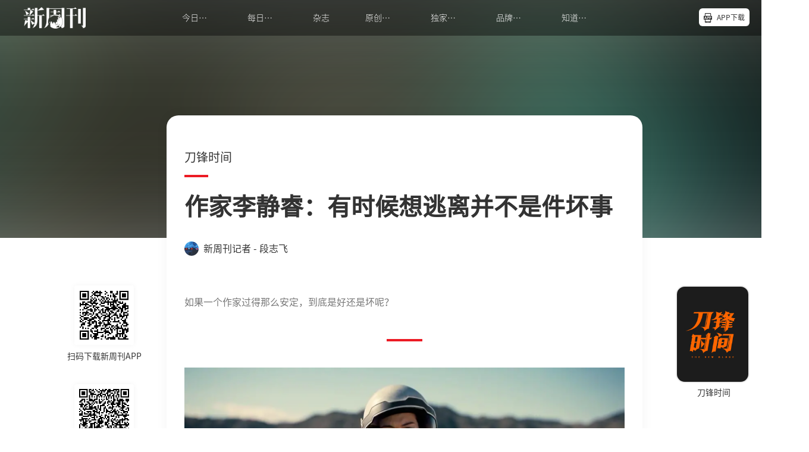

--- FILE ---
content_type: text/html;charset=utf-8
request_url: https://neweekly.com.cn/article/shp0974879395
body_size: 1204
content:
<!DOCTYPE html><html><head><meta charSet="utf-8"><meta name="viewport" content="width=device-width, initial-scale=1, shrink-to-fit=no"><meta name="theme-color" content="#000000"><link rel="shortcut icon" href="https://horse.neweekly.com.cn/static/img/logo.png"><title>新周刊官网</title><meta name="keywords" content="新周刊,杂志,新锐,新锐榜,热声,刀锋图书奖"><meta name="description" content="自1996年创刊，新周刊一直致力于成为一个时代的观点供应商、资讯整合商、视觉开发商、传媒运营商，始终保持以最敏锐的视角，观察与记录中国社会变迁，是中国期刊市场上最具代表性和舆论影响力的杂志之一。作为中国最新锐的生活方式周刊，《新周刊》不仅革新了传统的传媒理念，独创了一套极具特色的传媒方法论，更是推出了一系列广受欢迎的原创话题和深度报道，成为一个时代的体温计。在移动互联网时代，新周刊已发展成为拥有千万级粉丝基础的文化IP，是集杂志、新媒体、活动、图书出版与整合营销为一体、极具全国影响力的全媒体传播平台。"><!--[--><!--]--><!--[--><script src="https://horse.neweekly.com.cn/static/js/jquery-2.0.0.min.js"></script><script src="https://horse.neweekly.com.cn/static/js/sensorsdata.full.js?1637142559735"></script><script src="/zmy-data-collection-2.0.0.min.js"></script><!--]--><!--[--><link rel="stylesheet" href="/client/static/css/8133950573817171.c126cab1.chunk.css"><link rel="stylesheet" href="/client/static/css/2508681869700574.957d3a08.chunk.css"><link rel="stylesheet" href="/client/static/css/6920792037378256.5aadec13.chunk.css"><link rel="stylesheet" href="/client/static/css/Page.c1ed772e.chunk.css"><link rel="stylesheet" href="/client/static/css/article-id.c5c337d2.chunk.css"><!--]--><!----></head><body><div id="app"><!--[--><!----><!--]--></div><!--[--><script>window.__USE_VITE__=false</script><!--]--><!--[--><script src="/client/static/js/runtime~Page.e4ac53a7.js"></script><script src="/client/static/js/vendor.3348d0af.chunk.js"></script><script src="/client/static/js/Page.2c0c005f.chunk.js"></script><!--]--></body></html>

--- FILE ---
content_type: text/css; charset=utf-8
request_url: https://neweekly.com.cn/client/static/css/article-id-fetch.957d3a08.chunk.css
body_size: 647
content:
:root{--van-toast-max-width:70%;--van-toast-font-size:var(--van-font-size-md);--van-toast-text-color:var(--van-white);--van-toast-loading-icon-color:var(--van-white);--van-toast-line-height:var(--van-line-height-md);--van-toast-border-radius:var(--van-border-radius-lg);--van-toast-background-color:rgba(0,0,0,0.7);--van-toast-icon-size:36px;--van-toast-text-min-width:96px;--van-toast-text-padding:var(--van-padding-xs) var(--van-padding-sm);--van-toast-default-padding:var(--van-padding-md);--van-toast-default-width:88px;--van-toast-default-min-height:88px;--van-toast-position-top-distance:20%;--van-toast-position-bottom-distance:20%}.van-toast{display:flex;flex-direction:column;align-items:center;justify-content:center;box-sizing:content-box;transition:all var(--van-animation-duration-fast);width:88px;width:var(--van-toast-default-width);max-width:70%;max-width:var(--van-toast-max-width);min-height:88px;min-height:var(--van-toast-default-min-height);padding:var(--van-toast-default-padding);color:var(--van-white);color:var(--van-toast-text-color);font-size:var(--van-font-size-md);font-size:var(--van-toast-font-size);line-height:var(--van-line-height-md);line-height:var(--van-toast-line-height);white-space:pre-wrap;text-align:center;word-break:break-all;background:rgba(0,0,0,.7);background:var(--van-toast-background-color);border-radius:var(--van-border-radius-lg);border-radius:var(--van-toast-border-radius)}.van-toast--unclickable{overflow:hidden;cursor:not-allowed}.van-toast--unclickable *{pointer-events:none}.van-toast--html,.van-toast--text{width:-moz-fit-content;width:fit-content;min-width:96px;min-width:var(--van-toast-text-min-width);min-height:0;padding:var(--van-toast-text-padding)}.van-toast--html .van-toast__text,.van-toast--text .van-toast__text{margin-top:0}.van-toast--top{top:20%;top:var(--van-toast-position-top-distance)}.van-toast--bottom{top:auto;bottom:20%;bottom:var(--van-toast-position-bottom-distance)}.van-toast__icon{font-size:36px;font-size:var(--van-toast-icon-size)}.van-toast__loading{padding:var(--van-padding-base);color:var(--van-white);color:var(--van-toast-loading-icon-color)}.van-toast__text{margin-top:var(--van-padding-xs)}

--- FILE ---
content_type: application/javascript
request_url: https://horse.neweekly.com.cn/static/js/sensorsdata.full.js?1637142559735
body_size: 237836
content:
(function() {

  var sd = {};

  (function() {
    var objectTypes = {
      "function": true,
      "object": true
    };
    var root = objectTypes[typeof window] && window || this;

    function runInContext(context, exports) {
      context || (context = root.Object());
      exports || (exports = root.Object());

      var Number = context.Number || root.Number,
        String = context.String || root.String,
        Object = context.Object || root.Object,
        Date = context.Date || root.Date,
        SyntaxError = context.SyntaxError || root.SyntaxError,
        TypeError = context.TypeError || root.TypeError,
        Math = context.Math || root.Math,
        nativeJSON = context.JSON || root.JSON;

      if (typeof nativeJSON == "object" && nativeJSON) {
        exports.stringify = nativeJSON.stringify;
        exports.parse = nativeJSON.parse;
      }

      var objectProto = Object.prototype,
        getClass = objectProto.toString,
        isProperty = objectProto.hasOwnProperty,
        undefined$1;

      function attempt(func, errorFunc) {
        try {
          func();
        } catch (exception) {
          if (errorFunc) {
            errorFunc();
          }
        }
      }

      var isExtended = new Date(-3509827334573292);
      attempt(function() {
        isExtended = isExtended.getUTCFullYear() == -109252 && isExtended.getUTCMonth() === 0 && isExtended.getUTCDate() === 1 &&
          isExtended.getUTCHours() == 10 && isExtended.getUTCMinutes() == 37 && isExtended.getUTCSeconds() == 6 && isExtended.getUTCMilliseconds() == 708;
      });

      function has(name) {
        if (has[name] != null) {
          return has[name];
        }
        var isSupported;
        if (name == "bug-string-char-index") {
          isSupported = "a" [0] != "a";
        } else if (name == "json") {
          isSupported = has("json-stringify") && has("date-serialization") && has("json-parse");
        } else if (name == "date-serialization") {
          isSupported = has("json-stringify") && isExtended;
          if (isSupported) {
            var stringify = exports.stringify;
            attempt(function() {
              isSupported =
                stringify(new Date(-8.64e15)) == '"-271821-04-20T00:00:00.000Z"' &&
                stringify(new Date(8.64e15)) == '"+275760-09-13T00:00:00.000Z"' &&
                stringify(new Date(-621987552e5)) == '"-000001-01-01T00:00:00.000Z"' &&
                stringify(new Date(-1)) == '"1969-12-31T23:59:59.999Z"';
            });
          }
        } else {
          var value, serialized = '{"a":[1,true,false,null,"\\u0000\\b\\n\\f\\r\\t"]}';
          if (name == "json-stringify") {
            var stringify = exports.stringify,
              stringifySupported = typeof stringify == "function";
            if (stringifySupported) {
              (value = function() {
                return 1;
              }).toJSON = value;
              attempt(function() {
                stringifySupported =
                  stringify(0) === "0" &&
                  stringify(new Number()) === "0" &&
                  stringify(new String()) == '""' &&
                  stringify(getClass) === undefined$1 &&
                  stringify(undefined$1) === undefined$1 &&
                  stringify() === undefined$1 &&
                  stringify(value) === "1" &&
                  stringify([value]) == "[1]" &&
                  stringify([undefined$1]) == "[null]" &&
                  stringify(null) == "null" &&
                  stringify([undefined$1, getClass, null]) == "[null,null,null]" &&
                  stringify({
                    "a": [value, true, false, null, "\x00\b\n\f\r\t"]
                  }) == serialized &&
                  stringify(null, value) === "1" &&
                  stringify([1, 2], null, 1) == "[\n 1,\n 2\n]";
              }, function() {
                stringifySupported = false;
              });
            }
            isSupported = stringifySupported;
          }
          if (name == "json-parse") {
            var parse = exports.parse,
              parseSupported;
            if (typeof parse == "function") {
              attempt(function() {
                if (parse("0") === 0 && !parse(false)) {
                  value = parse(serialized);
                  parseSupported = value["a"].length == 5 && value["a"][0] === 1;
                  if (parseSupported) {
                    attempt(function() {
                      parseSupported = !parse('"\t"');
                    });
                    if (parseSupported) {
                      attempt(function() {
                        parseSupported = parse("01") !== 1;
                      });
                    }
                    if (parseSupported) {
                      attempt(function() {
                        parseSupported = parse("1.") !== 1;
                      });
                    }
                  }
                }
              }, function() {
                parseSupported = false;
              });
            }
            isSupported = parseSupported;
          }
        }
        return has[name] = !!isSupported;
      }
      has["bug-string-char-index"] = has["date-serialization"] = has["json"] = has["json-stringify"] = has["json-parse"] = null;

      if (!has("json")) {
        var functionClass = "[object Function]",
          dateClass = "[object Date]",
          numberClass = "[object Number]",
          stringClass = "[object String]",
          arrayClass = "[object Array]",
          booleanClass = "[object Boolean]";

        var charIndexBuggy = has("bug-string-char-index");

        var forOwn = function(object, callback) {
          var size = 0,
            Properties, dontEnums, property;

          (Properties = function() {
            this.valueOf = 0;
          }).prototype.valueOf = 0;

          dontEnums = new Properties();
          for (property in dontEnums) {
            if (isProperty.call(dontEnums, property)) {
              size++;
            }
          }
          Properties = dontEnums = null;

          if (!size) {
            dontEnums = ["valueOf", "toString", "toLocaleString", "propertyIsEnumerable", "isPrototypeOf", "hasOwnProperty", "constructor"];
            forOwn = function(object, callback) {
              var isFunction = getClass.call(object) == functionClass,
                property, length;
              var hasProperty = !isFunction && typeof object.constructor != "function" && objectTypes[typeof object.hasOwnProperty] && object.hasOwnProperty || isProperty;
              for (property in object) {
                if (!(isFunction && property == "prototype") && hasProperty.call(object, property)) {
                  callback(property);
                }
              }
              for (length = dontEnums.length; property = dontEnums[--length];) {
                if (hasProperty.call(object, property)) {
                  callback(property);
                }
              }
            };
          } else {
            forOwn = function(object, callback) {
              var isFunction = getClass.call(object) == functionClass,
                property, isConstructor;
              for (property in object) {
                if (!(isFunction && property == "prototype") && isProperty.call(object, property) && !(isConstructor = property === "constructor")) {
                  callback(property);
                }
              }
              if (isConstructor || isProperty.call(object, (property = "constructor"))) {
                callback(property);
              }
            };
          }
          return forOwn(object, callback);
        };

        if (!has("json-stringify") && !has("date-serialization")) {
          var Escapes = {
            92: "\\\\",
            34: '\\"',
            8: "\\b",
            12: "\\f",
            10: "\\n",
            13: "\\r",
            9: "\\t"
          };

          var leadingZeroes = "000000";
          var toPaddedString = function(width, value) {
            return (leadingZeroes + (value || 0)).slice(-width);
          };

          var serializeDate = function(value) {
            var getData, year, month, date, time, hours, minutes, seconds, milliseconds;
            if (!isExtended) {
              var floor = Math.floor;
              var Months = [0, 31, 59, 90, 120, 151, 181, 212, 243, 273, 304, 334];
              var getDay = function(year, month) {
                return Months[month] + 365 * (year - 1970) + floor((year - 1969 + (month = +(month > 1))) / 4) - floor((year - 1901 + month) / 100) + floor((year - 1601 + month) / 400);
              };
              getData = function(value) {
                date = floor(value / 864e5);
                for (year = floor(date / 365.2425) + 1970 - 1; getDay(year + 1, 0) <= date; year++);
                for (month = floor((date - getDay(year, 0)) / 30.42); getDay(year, month + 1) <= date; month++);
                date = 1 + date - getDay(year, month);
                time = (value % 864e5 + 864e5) % 864e5;
                hours = floor(time / 36e5) % 24;
                minutes = floor(time / 6e4) % 60;
                seconds = floor(time / 1e3) % 60;
                milliseconds = time % 1e3;
              };
            } else {
              getData = function(value) {
                year = value.getUTCFullYear();
                month = value.getUTCMonth();
                date = value.getUTCDate();
                hours = value.getUTCHours();
                minutes = value.getUTCMinutes();
                seconds = value.getUTCSeconds();
                milliseconds = value.getUTCMilliseconds();
              };
            }
            serializeDate = function(value) {
              if (value > -1 / 0 && value < 1 / 0) {
                getData(value);
                value = (year <= 0 || year >= 1e4 ? (year < 0 ? "-" : "+") + toPaddedString(6, year < 0 ? -year : year) : toPaddedString(4, year)) +
                  "-" + toPaddedString(2, month + 1) + "-" + toPaddedString(2, date) +
                  "T" + toPaddedString(2, hours) + ":" + toPaddedString(2, minutes) + ":" + toPaddedString(2, seconds) +
                  "." + toPaddedString(3, milliseconds) + "Z";
                year = month = date = hours = minutes = seconds = milliseconds = null;
              } else {
                value = null;
              }
              return value;
            };
            return serializeDate(value);
          };

          if (has("json-stringify") && !has("date-serialization")) {
            function dateToJSON(key) {
              return serializeDate(this);
            }

            var nativeStringify = exports.stringify;
            exports.stringify = function(source, filter, width) {
              var nativeToJSON = Date.prototype.toJSON;
              Date.prototype.toJSON = dateToJSON;
              var result = nativeStringify(source, filter, width);
              Date.prototype.toJSON = nativeToJSON;
              return result;
            };
          } else {
            var unicodePrefix = "\\u00";
            var escapeChar = function(character) {
              var charCode = character.charCodeAt(0),
                escaped = Escapes[charCode];
              if (escaped) {
                return escaped;
              }
              return unicodePrefix + toPaddedString(2, charCode.toString(16));
            };
            var reEscape = /[\x00-\x1f\x22\x5c]/g;
            var quote = function(value) {
              reEscape.lastIndex = 0;
              return '"' +
                (
                  reEscape.test(value) ?
                  value.replace(reEscape, escapeChar) :
                  value
                ) +
                '"';
            };

            var serialize = function(property, object, callback, properties, whitespace, indentation, stack) {
              var value, type, className, results, element, index, length, prefix, result;
              attempt(function() {
                value = object[property];
              });
              if (typeof value == "object" && value) {
                if (value.getUTCFullYear && getClass.call(value) == dateClass && value.toJSON === Date.prototype.toJSON) {
                  value = serializeDate(value);
                } else if (typeof value.toJSON == "function") {
                  value = value.toJSON(property);
                }
              }
              if (callback) {
                value = callback.call(object, property, value);
              }
              if (value == undefined$1) {
                return value === undefined$1 ? value : "null";
              }
              type = typeof value;
              if (type == "object") {
                className = getClass.call(value);
              }
              switch (className || type) {
                case "boolean":
                case booleanClass:
                  return "" + value;
                case "number":
                case numberClass:
                  return value > -1 / 0 && value < 1 / 0 ? "" + value : "null";
                case "string":
                case stringClass:
                  return quote("" + value);
              }
              if (typeof value == "object") {
                for (length = stack.length; length--;) {
                  if (stack[length] === value) {
                    throw TypeError();
                  }
                }
                stack.push(value);
                results = [];
                prefix = indentation;
                indentation += whitespace;
                if (className == arrayClass) {
                  for (index = 0, length = value.length; index < length; index++) {
                    element = serialize(index, value, callback, properties, whitespace, indentation, stack);
                    results.push(element === undefined$1 ? "null" : element);
                  }
                  result = results.length ? (whitespace ? "[\n" + indentation + results.join(",\n" + indentation) + "\n" + prefix + "]" : ("[" + results.join(",") + "]")) : "[]";
                } else {
                  forOwn(properties || value, function(property) {
                    var element = serialize(property, value, callback, properties, whitespace, indentation, stack);
                    if (element !== undefined$1) {
                      results.push(quote(property) + ":" + (whitespace ? " " : "") + element);
                    }
                  });
                  result = results.length ? (whitespace ? "{\n" + indentation + results.join(",\n" + indentation) + "\n" + prefix + "}" : ("{" + results.join(",") + "}")) : "{}";
                }
                stack.pop();
                return result;
              }
            };

            exports.stringify = function(source, filter, width) {
              var whitespace, callback, properties, className;
              if (objectTypes[typeof filter] && filter) {
                className = getClass.call(filter);
                if (className == functionClass) {
                  callback = filter;
                } else if (className == arrayClass) {
                  properties = {};
                  for (var index = 0, length = filter.length, value; index < length;) {
                    value = filter[index++];
                    className = getClass.call(value);
                    if (className == "[object String]" || className == "[object Number]") {
                      properties[value] = 1;
                    }
                  }
                }
              }
              if (width) {
                className = getClass.call(width);
                if (className == numberClass) {
                  if ((width -= width % 1) > 0) {
                    if (width > 10) {
                      width = 10;
                    }
                    for (whitespace = ""; whitespace.length < width;) {
                      whitespace += " ";
                    }
                  }
                } else if (className == stringClass) {
                  whitespace = width.length <= 10 ? width : width.slice(0, 10);
                }
              }
              return serialize("", (value = {}, value[""] = source, value), callback, properties, whitespace, "", []);
            };
          }
        }

        if (!has("json-parse")) {
          var fromCharCode = String.fromCharCode;

          var Unescapes = {
            92: "\\",
            34: '"',
            47: "/",
            98: "\b",
            116: "\t",
            110: "\n",
            102: "\f",
            114: "\r"
          };

          var Index, Source;

          var abort = function() {
            Index = Source = null;
            throw SyntaxError();
          };

          var lex = function() {
            var source = Source,
              length = source.length,
              value, begin, position, isSigned, charCode;
            while (Index < length) {
              charCode = source.charCodeAt(Index);
              switch (charCode) {
                case 9:
                case 10:
                case 13:
                case 32:
                  Index++;
                  break;
                case 123:
                case 125:
                case 91:
                case 93:
                case 58:
                case 44:
                  value = charIndexBuggy ? source.charAt(Index) : source[Index];
                  Index++;
                  return value;
                case 34:
                  for (value = "@", Index++; Index < length;) {
                    charCode = source.charCodeAt(Index);
                    if (charCode < 32) {
                      abort();
                    } else if (charCode == 92) {
                      charCode = source.charCodeAt(++Index);
                      switch (charCode) {
                        case 92:
                        case 34:
                        case 47:
                        case 98:
                        case 116:
                        case 110:
                        case 102:
                        case 114:
                          value += Unescapes[charCode];
                          Index++;
                          break;
                        case 117:
                          begin = ++Index;
                          for (position = Index + 4; Index < position; Index++) {
                            charCode = source.charCodeAt(Index);
                            if (!(charCode >= 48 && charCode <= 57 || charCode >= 97 && charCode <= 102 || charCode >= 65 && charCode <= 70)) {
                              abort();
                            }
                          }
                          value += fromCharCode("0x" + source.slice(begin, Index));
                          break;
                        default:
                          abort();
                      }
                    } else {
                      if (charCode == 34) {
                        break;
                      }
                      charCode = source.charCodeAt(Index);
                      begin = Index;
                      while (charCode >= 32 && charCode != 92 && charCode != 34) {
                        charCode = source.charCodeAt(++Index);
                      }
                      value += source.slice(begin, Index);
                    }
                  }
                  if (source.charCodeAt(Index) == 34) {
                    Index++;
                    return value;
                  }
                  abort();
                default:
                  begin = Index;
                  if (charCode == 45) {
                    isSigned = true;
                    charCode = source.charCodeAt(++Index);
                  }
                  if (charCode >= 48 && charCode <= 57) {
                    if (charCode == 48 && ((charCode = source.charCodeAt(Index + 1)), charCode >= 48 && charCode <= 57)) {
                      abort();
                    }
                    isSigned = false;
                    for (; Index < length && ((charCode = source.charCodeAt(Index)), charCode >= 48 && charCode <= 57); Index++);
                    if (source.charCodeAt(Index) == 46) {
                      position = ++Index;
                      for (; position < length; position++) {
                        charCode = source.charCodeAt(position);
                        if (charCode < 48 || charCode > 57) {
                          break;
                        }
                      }
                      if (position == Index) {
                        abort();
                      }
                      Index = position;
                    }
                    charCode = source.charCodeAt(Index);
                    if (charCode == 101 || charCode == 69) {
                      charCode = source.charCodeAt(++Index);
                      if (charCode == 43 || charCode == 45) {
                        Index++;
                      }
                      for (position = Index; position < length; position++) {
                        charCode = source.charCodeAt(position);
                        if (charCode < 48 || charCode > 57) {
                          break;
                        }
                      }
                      if (position == Index) {
                        abort();
                      }
                      Index = position;
                    }
                    return +source.slice(begin, Index);
                  }
                  if (isSigned) {
                    abort();
                  }
                  var temp = source.slice(Index, Index + 4);
                  if (temp == "true") {
                    Index += 4;
                    return true;
                  } else if (temp == "fals" && source.charCodeAt(Index + 4) == 101) {
                    Index += 5;
                    return false;
                  } else if (temp == "null") {
                    Index += 4;
                    return null;
                  }
                  abort();
              }
            }
            return "$";
          };

          var get = function(value) {
            var results, hasMembers;
            if (value == "$") {
              abort();
            }
            if (typeof value == "string") {
              if ((charIndexBuggy ? value.charAt(0) : value[0]) == "@") {
                return value.slice(1);
              }
              if (value == "[") {
                results = [];
                for (;;) {
                  value = lex();
                  if (value == "]") {
                    break;
                  }
                  if (hasMembers) {
                    if (value == ",") {
                      value = lex();
                      if (value == "]") {
                        abort();
                      }
                    } else {
                      abort();
                    }
                  } else {
                    hasMembers = true;
                  }
                  if (value == ",") {
                    abort();
                  }
                  results.push(get(value));
                }
                return results;
              } else if (value == "{") {
                results = {};
                for (;;) {
                  value = lex();
                  if (value == "}") {
                    break;
                  }
                  if (hasMembers) {
                    if (value == ",") {
                      value = lex();
                      if (value == "}") {
                        abort();
                      }
                    } else {
                      abort();
                    }
                  } else {
                    hasMembers = true;
                  }
                  if (value == "," || typeof value != "string" || (charIndexBuggy ? value.charAt(0) : value[0]) != "@" || lex() != ":") {
                    abort();
                  }
                  results[value.slice(1)] = get(lex());
                }
                return results;
              }
              abort();
            }
            return value;
          };

          var update = function(source, property, callback) {
            var element = walk(source, property, callback);
            if (element === undefined$1) {
              delete source[property];
            } else {
              source[property] = element;
            }
          };

          var walk = function(source, property, callback) {
            var value = source[property],
              length;
            if (typeof value == "object" && value) {
              if (getClass.call(value) == arrayClass) {
                for (length = value.length; length--;) {
                  update(getClass, forOwn, value, length, callback);
                }
              } else {
                forOwn(value, function(property) {
                  update(value, property, callback);
                });
              }
            }
            return callback.call(source, property, value);
          };

          exports.parse = function(source, callback) {
            var result, value;
            Index = 0;
            Source = "" + source;
            result = get(lex());
            if (lex() != "$") {
              abort();
            }
            Index = Source = null;
            return callback && getClass.call(callback) == functionClass ? walk((value = {}, value[""] = result, value), "", callback) : result;
          };
        }
      }

      exports.runInContext = runInContext;
      return exports;
    }


    var nativeJSON = root.JSON,
      previousJSON = root.JSON3,
      isRestored = false;

    var JSON3 = runInContext(root, (root.JSON3 = {
      "noConflict": function() {
        if (!isRestored) {
          isRestored = true;
          root.JSON = nativeJSON;
          root.JSON3 = previousJSON;
          nativeJSON = previousJSON = null;
        }
        return JSON3;
      }
    }));

    root.JSON = {
      "parse": JSON3.parse,
      "stringify": JSON3.stringify
    };

  }).call(window);


  (function(root, factory) {
    factory(root);
  })(window, function(root) {
    if (root.atob) {
      try {
        root.atob(' ');
      } catch (e) {
        root.atob = (function(atob) {
          var func = function(string) {
            return atob(String(string).replace(/[\t\n\f\r ]+/g, ''));
          };
          func.original = atob;
          return func;
        })(root.atob);
      }
      return;
    }

    var b64 = 'ABCDEFGHIJKLMNOPQRSTUVWXYZabcdefghijklmnopqrstuvwxyz0123456789+/=',
      b64re = /^(?:[A-Za-z\d+\/]{4})*?(?:[A-Za-z\d+\/]{2}(?:==)?|[A-Za-z\d+\/]{3}=?)?$/;

    root.btoa = function(string) {
      string = String(string);
      var bitmap, a, b, c,
        result = '',
        i = 0,
        rest = string.length % 3;

      for (; i < string.length;) {
        if ((a = string.charCodeAt(i++)) > 255 ||
          (b = string.charCodeAt(i++)) > 255 ||
          (c = string.charCodeAt(i++)) > 255) {
          return '';
        }

        bitmap = (a << 16) | (b << 8) | c;
        result += b64.charAt(bitmap >> 18 & 63) + b64.charAt(bitmap >> 12 & 63) +
          b64.charAt(bitmap >> 6 & 63) + b64.charAt(bitmap & 63);
      }

      return rest ? result.slice(0, rest - 3) + '==='.substring(rest) : result;
    };

    root.atob = function(string) {
      string = String(string).replace(/[\t\n\f\r ]+/g, '');
      if (!b64re.test(string)) {
        return '';
      }
      string += '=='.slice(2 - (string.length & 3));
      var bitmap, result = '',
        r1, r2, i = 0;
      for (; i < string.length;) {
        bitmap = b64.indexOf(string.charAt(i++)) << 18 | b64.indexOf(string.charAt(i++)) << 12 |
          (r1 = b64.indexOf(string.charAt(i++))) << 6 | (r2 = b64.indexOf(string.charAt(i++)));

        result += r1 === 64 ? String.fromCharCode(bitmap >> 16 & 255) :
          r2 === 64 ? String.fromCharCode(bitmap >> 16 & 255, bitmap >> 8 & 255) :
          String.fromCharCode(bitmap >> 16 & 255, bitmap >> 8 & 255, bitmap & 255);
      }
      return result;
    };
  });

  (function() {
    if (!String.prototype.replaceAll) {
      String.prototype.replaceAll = function(str, newStr) {
        if (Object.prototype.toString.call(str).toLowerCase() === '[object regexp]') {
          return this.replace(str, newStr);
        }
        return this.replace(new RegExp(str, 'g'), newStr);
      };
    }
  })();

  var ArrayProto = Array.prototype;
  var nativeForEach = ArrayProto.forEach;
  var slice = ArrayProto.slice;
  var nativeIsArray = Array.isArray;
  var ObjProto = Object.prototype;
  var toString = ObjProto.toString;
  var hasOwnProperty = ObjProto.hasOwnProperty;
  var breaker = {};

  var isArray =
    nativeIsArray ||
    function(obj) {
      return toString.call(obj) === '[object Array]';
    };

  var getRandomBasic = (function() {
    var today = new Date();
    var seed = today.getTime();

    function rnd() {
      seed = (seed * 9301 + 49297) % 233280;
      return seed / 233280.0;
    }
    return function rand(number) {
      return Math.ceil(rnd() * number);
    };
  })();

  var now =
    Date.now ||
    function() {
      return new Date().getTime();
    };

  function each(obj, iterator, context) {
    if (obj == null) {
      return false;
    }
    if (nativeForEach && obj.forEach === nativeForEach) {
      obj.forEach(iterator, context);
    } else if (isArray(obj) && obj.length === +obj.length) {
      for (var i = 0, l = obj.length; i < l; i++) {
        if (i in obj && iterator.call(context, obj[i], i, obj) === breaker) {
          return false;
        }
      }
    } else {
      for (var key in obj) {
        if (hasOwnProperty.call(obj, key)) {
          if (iterator.call(context, obj[key], key, obj) === breaker) {
            return false;
          }
        }
      }
    }
  }

  function map(obj, iterator) {
    var results = [];
    if (obj == null) {
      return results;
    }
    if (Array.prototype.map && obj.map === Array.prototype.map) {
      return obj.map(iterator);
    }
    each(obj, function(value, index, list) {
      results.push(iterator(value, index, list));
    });
    return results;
  }

  function extend(obj) {
    each(slice.call(arguments, 1), function(source) {
      for (var prop in source) {
        if (hasOwnProperty.call(source, prop) && source[prop] !== void 0) {
          obj[prop] = source[prop];
        }
      }
    });
    return obj;
  }

  function extend2Lev(obj) {
    each(slice.call(arguments, 1), function(source) {
      for (var prop in source) {
        if (source[prop] !== void 0) {
          if (isObject(source[prop]) && isObject(obj[prop])) {
            extend(obj[prop], source[prop]);
          } else {
            obj[prop] = source[prop];
          }
        }
      }
    });
    return obj;
  }

  function coverExtend(obj) {
    each(slice.call(arguments, 1), function(source) {
      for (var prop in source) {
        if (source[prop] !== void 0 && obj[prop] === void 0) {
          obj[prop] = source[prop];
        }
      }
    });
    return obj;
  }

  function isFunction(f) {
    if (!f) {
      return false;
    }
    var type = toString.call(f);
    return type == '[object Function]' || type == '[object AsyncFunction]';
  }

  function isArguments(obj) {
    return !!(obj && hasOwnProperty.call(obj, 'callee'));
  }

  function toArray(iterable) {
    if (!iterable) {
      return [];
    }
    if (iterable.toArray) {
      return iterable.toArray();
    }
    if (isArray(iterable)) {
      return slice.call(iterable);
    }
    if (isArguments(iterable)) {
      return slice.call(iterable);
    }
    return values(iterable);
  }

  function values(obj) {
    var results = [];
    if (obj == null) {
      return results;
    }
    each(obj, function(value) {
      results[results.length] = value;
    });
    return results;
  }

  function indexOf(arr, target) {
    var indexof = arr.indexOf;
    if (indexof) {
      return indexof.call(arr, target);
    } else {
      for (var i = 0; i < arr.length; i++) {
        if (target === arr[i]) {
          return i;
        }
      }
      return -1;
    }
  }

  function filter(arr, fn, self) {
    var hasOwn = Object.prototype.hasOwnProperty;
    if (arr.filter) {
      return arr.filter(fn);
    }
    var ret = [];
    for (var i = 0; i < arr.length; i++) {
      if (!hasOwn.call(arr, i)) {
        continue;
      }
      var val = arr[i];
      if (fn.call(self, val, i, arr)) {
        ret.push(val);
      }
    }
    return ret;
  }

  function inherit(subclass, superclass) {
    subclass.prototype = new superclass();
    subclass.prototype.constructor = subclass;
    subclass.superclass = superclass.prototype;
    return subclass;
  }

  function trim(str) {
    return str.replace(/^[\s\uFEFF\xA0]+|[\s\uFEFF\xA0]+$/g, '');
  }

  function isObject(obj) {
    if (obj == null) {
      return false;
    } else {
      return toString.call(obj) == '[object Object]';
    }
  }

  function isEmptyObject(obj) {
    if (isObject(obj)) {
      for (var key in obj) {
        if (hasOwnProperty.call(obj, key)) {
          return false;
        }
      }
      return true;
    }
    return false;
  }

  function isUndefined(obj) {
    return obj === void 0;
  }

  function isString(obj) {
    return toString.call(obj) == '[object String]';
  }

  function isDate(obj) {
    return toString.call(obj) == '[object Date]';
  }

  function isBoolean(obj) {
    return toString.call(obj) == '[object Boolean]';
  }

  function isNumber(obj) {
    return toString.call(obj) == '[object Number]' && /[\d\.]+/.test(String(obj));
  }

  function isElement(obj) {
    return !!(obj && obj.nodeType === 1);
  }

  function isJSONString(str) {
    try {
      JSON.parse(str);
    } catch (e) {
      return false;
    }
    return true;
  }

  function safeJSONParse(str) {
    var val = null;
    try {
      val = JSON.parse(str);
    } catch (e) {
      return false;
    }
    return val;
  }

  function throttle(func, wait, options) {
    var context, args, result;
    var timeout = null;
    var previous = 0;
    if (!options) options = {};
    var later = function() {
      previous = options.leading === false ? 0 : now();
      timeout = null;
      result = func.apply(context, args);
      if (!timeout) context = args = null;
    };
    return function() {
      var nowtime = now();
      if (!previous && options.leading === false) previous = nowtime;
      var remaining = wait - (nowtime - previous);
      context = this;
      args = arguments;
      if (remaining <= 0 || remaining > wait) {
        if (timeout) {
          clearTimeout(timeout);
          timeout = null;
        }
        previous = nowtime;
        result = func.apply(context, args);
        if (!timeout) context = args = null;
      } else if (!timeout && options.trailing !== false) {
        timeout = setTimeout(later, remaining);
      }
      return result;
    };
  }

  function hashCode(str) {
    if (typeof str !== 'string') {
      return 0;
    }
    var hash = 0;
    var char = null;
    if (str.length == 0) {
      return hash;
    }
    for (var i = 0; i < str.length; i++) {
      char = str.charCodeAt(i);
      hash = (hash << 5) - hash + char;
      hash = hash & hash;
    }
    return hash;
  }

  function getRandom() {
    if (typeof Uint32Array === 'function') {
      var cry = '';
      if (typeof crypto !== 'undefined') {
        cry = crypto;
      } else if (typeof msCrypto !== 'undefined') {
        cry = msCrypto;
      }
      if (isObject(cry) && cry.getRandomValues) {
        var typedArray = new Uint32Array(1);
        var randomNumber = cry.getRandomValues(typedArray)[0];
        var integerLimit = Math.pow(2, 32);
        return randomNumber / integerLimit;
      }
    }
    return getRandomBasic(10000000000000000000) / 10000000000000000000;
  }

  function formatJsonString(obj) {
    try {
      return JSON.stringify(obj, null, '  ');
    } catch (e) {
      return JSON.stringify(obj);
    }
  }

  function unique(ar) {
    var temp,
      n = [],
      o = {};
    for (var i = 0; i < ar.length; i++) {
      temp = ar[i];
      if (!(temp in o)) {
        o[temp] = true;
        n.push(temp);
      }
    }
    return n;
  }

  function base64Encode(data) {
    return btoa(
      encodeURIComponent(data).replace(/%([0-9A-F]{2})/g, function(match, p1) {
        return String.fromCharCode('0x' + p1);
      })
    );
  }

  function base64Decode(data) {
    var arr = map(atob(data).split(''), function(c) {
      return '%' + ('00' + c.charCodeAt(0).toString(16)).slice(-2);
    });
    return decodeURIComponent(arr.join(''));
  }

  function rot13obfs(str, key) {
    str = String(str);
    key = typeof key === 'number' ? key : 13;
    var n = 126;

    var chars = str.split('');

    for (var i = 0, len = chars.length; i < len; i++) {
      var c = chars[i].charCodeAt(0);

      if (c < n) {
        chars[i] = String.fromCharCode((chars[i].charCodeAt(0) + key) % n);
      }
    }

    return chars.join('');
  }

  function rot13defs(str) {
    var key = 13,
      n = 126;
    str = String(str);

    return rot13obfs(str, n - key);
  }

  function strToUnicode(str, logger) {
    if (typeof str !== 'string') {
      logger('转换unicode错误', str);
      return str;
    }
    var nstr = '';
    for (var i = 0; i < str.length; i++) {
      nstr += '\\' + str.charCodeAt(i).toString(16);
    }
    return nstr;
  }

  var sdPara = {};

  var defaultPara = {
    preset_properties: {
      search_keyword_baidu: false,
      latest_utm: true,
      latest_traffic_source_type: true,
      latest_search_keyword: true,
      latest_referrer: true,
      latest_referrer_host: false,
      latest_landing_page: false,
      latest_wx_ad_click_id: undefined,
      url: true,
      title: true
    },
    encrypt_cookie: false,
    img_use_crossorigin: false,

    name: 'sa',
    max_referrer_string_length: 200,
    max_string_length: 500,
    cross_subdomain: true,
    show_log: false,
    is_debug: false,
    debug_mode: false,
    debug_mode_upload: false,

    source_channel: [],
    sdk_id: '',

    send_type: 'image',

    vtrack_ignore: {},

    auto_init: true,

    is_track_single_page: false,

    is_single_page: false,

    batch_send: false,

    source_type: {},
    callback_timeout: 200,
    datasend_timeout: 8000,
    is_track_device_id: false,
    ignore_oom: true,
    app_js_bridge: false
  };

  function isSessionStorgaeSupport() {
    var supported = true;

    var supportName = '__sensorsdatasupport__';
    var val = 'testIsSupportStorage';
    try {
      if (sessionStorage && sessionStorage.setItem) {
        sessionStorage.setItem(supportName, val);
        sessionStorage.removeItem(supportName, val);
        supported = true;
      } else {
        supported = false;
      }
    } catch (e) {
      supported = false;
    }
    return supported;
  }

  function sdLog() {
    if ((isSessionStorgaeSupport() && sessionStorage.getItem('sensorsdata_jssdk_debug') === 'true') || sdPara.show_log) {
      if (isObject(arguments[0]) && (sdPara.show_log === true || sdPara.show_log === 'string' || sdPara.show_log === false)) {
        arguments[0] = formatJsonString(arguments[0]);
      }

      if (typeof console === 'object' && console.log) {
        try {
          return console.log.apply(console, arguments);
        } catch (e) {
          console.log(arguments[0]);
        }
      }
    }
  }

  function hasAttributes(ele, attrs) {
    if (typeof attrs === 'string') {
      return hasAttribute(ele, attrs);
    } else if (isArray(attrs)) {
      var result = false;
      for (var i = 0; i < attrs.length; i++) {
        var testResult = hasAttribute(ele, attrs[i]);
        if (testResult) {
          result = true;
          break;
        }
      }
      return result;
    }
  }

  function hasAttribute(ele, attr) {
    if (ele.hasAttribute) {
      return ele.hasAttribute(attr);
    } else if (ele.attributes) {
      return !!(ele.attributes[attr] && ele.attributes[attr].specified);
    }
  }

  function getElementContent(target, tagName) {
    var textContent = '';
    var element_content = '';
    if (target.textContent) {
      textContent = trim(target.textContent);
    } else if (target.innerText) {
      textContent = trim(target.innerText);
    }
    if (textContent) {
      textContent = textContent
        .replace(/[\r\n]/g, ' ')
        .replace(/[ ]+/g, ' ')
        .substring(0, 255);
    }
    element_content = textContent || '';

    if (tagName === 'input' || tagName === 'INPUT') {
      if (target.type === 'button' || target.type === 'submit') {
        element_content = target.value || '';
      } else if (sdPara.heatmap && typeof sdPara.heatmap.collect_input === 'function' && sdPara.heatmap.collect_input(target)) {
        element_content = target.value || '';
      }
    }
    return element_content;
  }

  function loadScript(para) {
    para = extend({
        success: function() {},
        error: function() {},
        appendCall: function(g) {
          document.getElementsByTagName('head')[0].appendChild(g);
        }
      },
      para
    );

    var g = null;
    if (para.type === 'css') {
      g = document.createElement('link');
      g.rel = 'stylesheet';
      g.href = para.url;
    }
    if (para.type === 'js') {
      g = document.createElement('script');
      g.async = 'async';
      g.setAttribute('charset', 'UTF-8');
      g.src = para.url;
      g.type = 'text/javascript';
    }
    g.onload = g.onreadystatechange = function() {
      if (!this.readyState || this.readyState === 'loaded' || this.readyState === 'complete') {
        para.success();
        g.onload = g.onreadystatechange = null;
      }
    };
    g.onerror = function() {
      para.error();
      g.onerror = null;
    };
    para.appendCall(g);
  }

  function ry(dom) {
    return new ry.init(dom);
  }
  ry.init = function(dom) {
    this.ele = dom;
  };
  ry.init.prototype = {
    addClass: function(para) {
      var classes = ' ' + this.ele.className + ' ';
      if (classes.indexOf(' ' + para + ' ') === -1) {
        this.ele.className = this.ele.className + (this.ele.className === '' ? '' : ' ') + para;
      }
      return this;
    },
    removeClass: function(para) {
      var classes = ' ' + this.ele.className + ' ';
      if (classes.indexOf(' ' + para + ' ') !== -1) {
        this.ele.className = classes.replace(' ' + para + ' ', ' ').slice(1, -1);
      }
      return this;
    },
    hasClass: function(para) {
      var classes = ' ' + this.ele.className + ' ';
      if (classes.indexOf(' ' + para + ' ') !== -1) {
        return true;
      } else {
        return false;
      }
    },
    attr: function(key, value) {
      if (typeof key === 'string' && isUndefined(value)) {
        return this.ele.getAttribute(key);
      }
      if (typeof key === 'string') {
        value = String(value);
        this.ele.setAttribute(key, value);
      }
      return this;
    },
    offset: function() {
      var rect = this.ele.getBoundingClientRect();
      if (rect.width || rect.height) {
        var doc = this.ele.ownerDocument;
        var docElem = doc.documentElement;

        return {
          top: rect.top + window.pageYOffset - docElem.clientTop,
          left: rect.left + window.pageXOffset - docElem.clientLeft
        };
      } else {
        return {
          top: 0,
          left: 0
        };
      }
    },
    getSize: function() {
      if (!window.getComputedStyle) {
        return {
          width: this.ele.offsetWidth,
          height: this.ele.offsetHeight
        };
      }
      try {
        var bounds = this.ele.getBoundingClientRect();
        return {
          width: bounds.width,
          height: bounds.height
        };
      } catch (e) {
        return {
          width: 0,
          height: 0
        };
      }
    },
    getStyle: function(value) {
      if (this.ele.currentStyle) {
        return this.ele.currentStyle[value];
      } else {
        return this.ele.ownerDocument.defaultView.getComputedStyle(this.ele, null).getPropertyValue(value);
      }
    },
    wrap: function(elementTagName) {
      var ele = document.createElement(elementTagName);
      this.ele.parentNode.insertBefore(ele, this.ele);
      ele.appendChild(this.ele);
      return ry(ele);
    },
    getCssStyle: function(prop) {
      var result = this.ele.style.getPropertyValue(prop);
      if (result) {
        return result;
      }
      var rules = null;
      if (typeof window.getMatchedCSSRules === 'function') {
        rules = window.getMatchedCSSRules(this.ele);
      }
      if (!rules || !isArray(rules)) {
        return null;
      }
      for (var i = rules.length - 1; i >= 0; i--) {
        var r = rules[i];
        result = r.style.getPropertyValue(prop);
        if (result) {
          return result;
        }
      }
    },
    sibling: function(cur, dir) {
      while ((cur = cur[dir]) && cur.nodeType !== 1) {}
      return cur;
    },
    next: function() {
      return this.sibling(this.ele, 'nextSibling');
    },
    prev: function() {
      return this.sibling(this.ele, 'previousSibling');
    },
    siblings: function() {
      return this.siblings((this.ele.parentNode || {}).firstChild, this.ele);
    },
    children: function() {
      return this.siblings(this.ele.firstChild);
    },
    parent: function() {
      var parent = this.ele.parentNode;
      parent = parent && parent.nodeType !== 11 ? parent : null;
      return ry(parent);
    },
    previousElementSibling: function() {
      var el = this.ele;
      if ('previousElementSibling' in document.documentElement) {
        return ry(el.previousElementSibling);
      } else {
        while ((el = el.previousSibling)) {
          if (el.nodeType === 1) {
            return ry(el);
          }
        }
        return ry(null);
      }
    },
    getSameTypeSiblings: function() {
      var element = this.ele;
      var parentNode = element.parentNode;
      var tagName = element.tagName.toLowerCase();
      var arr = [];
      for (var i = 0; i < parentNode.children.length; i++) {
        var child = parentNode.children[i];
        if (child.nodeType === 1 && child.tagName.toLowerCase() === tagName) {
          arr.push(parentNode.children[i]);
        }
      }
      return arr;
    },
    getParents: function() {
      try {
        var element = this.ele;
        if (!isElement(element)) {
          return [];
        }
        var pathArr = [element];
        if (element === null || element.parentElement === null) {
          return [];
        }
        while (element.parentElement !== null) {
          element = element.parentElement;
          pathArr.push(element);
        }
        return pathArr;
      } catch (err) {
        return [];
      }
    }
  };

  function setCssStyle(css) {
    var style = document.createElement('style');
    style.type = 'text/css';
    try {
      style.appendChild(document.createTextNode(css));
    } catch (e) {
      style.styleSheet.cssText = css;
    }
    var head = document.getElementsByTagName('head')[0];
    var firstScript = document.getElementsByTagName('script')[0];
    if (head) {
      if (head.children.length) {
        head.insertBefore(style, head.children[0]);
      } else {
        head.appendChild(style);
      }
    } else {
      firstScript.parentNode.insertBefore(style, firstScript);
    }
  }

  function getDomBySelector(selector) {
    if (!isString(selector)) {
      return null;
    }
    var arr = selector.split('>');
    var el = null;

    function getDom(selector, parent) {
      selector = trim(selector);
      var node;
      if (selector === 'body') {
        return document.getElementsByTagName('body')[0];
      }
      if (selector.indexOf('#') === 0) {
        selector = selector.slice(1);
        node = document.getElementById(selector);
      } else if (selector.indexOf(':nth-of-type') > -1) {
        var arr = selector.split(':nth-of-type');
        if (!(arr[0] && arr[1])) {
          return null;
        }
        var tagname = arr[0];
        var indexArr = arr[1].match(/\(([0-9]+)\)/);
        if (!(indexArr && indexArr[1])) {
          return null;
        }
        var num = Number(indexArr[1]);
        if (!(isElement(parent) && parent.children && parent.children.length > 0)) {
          return null;
        }
        var child = parent.children;

        for (var i = 0; i < child.length; i++) {
          if (isElement(child[i])) {
            var name = child[i].tagName.toLowerCase();
            if (name === tagname) {
              num--;
              if (num === 0) {
                node = child[i];
                break;
              }
            }
          }
        }
        if (num > 0) {
          return null;
        }
      }
      if (!node) {
        return null;
      }
      return node;
    }

    function get(parent) {
      var tagSelector = arr.shift();
      var element;
      if (!tagSelector) {
        return parent;
      }
      try {
        element = getDom(tagSelector, parent);
      } catch (error) {
        sdLog(error);
      }
      if (!(element && isElement(element))) {
        return null;
      } else {
        return get(element);
      }
    }
    el = get();
    if (!(el && isElement(el))) {
      return null;
    } else {
      return el;
    }
  }

  var urlCheck = {
    isHttpUrl: function(str) {
      if (typeof str !== 'string') return false;
      var _regex = /^https?:\/\/.+/;
      if (_regex.test(str) === false) {
        sdLog('Invalid URL');
        return false;
      }
      return true;
    },
    removeScriptProtocol: function(str) {
      if (typeof str !== 'string') return '';
      var _regex = /^\s*javascript/i;
      while (_regex.test(str)) {
        str = str.replace(_regex, '');
      }
      return str;
    }
  };

  var urlSafeBase64 = (function() {
    var ENC = {
      '+': '-',
      '/': '_',
      '=': '.'
    };
    var DEC = {
      '-': '+',
      _: '/',
      '.': '='
    };

    var encode = function(base64) {
      return base64.replace(/[+/=]/g, function(m) {
        return ENC[m];
      });
    };

    var decode = function(safe) {
      return safe.replace(/[-_.]/g, function(m) {
        return DEC[m];
      });
    };

    var trim = function(string) {
      return string.replace(/[.=]{1,2}$/, '');
    };

    var isBase64 = function(string) {
      return /^[A-Za-z0-9+/]*[=]{0,2}$/.test(string);
    };

    var isUrlSafeBase64 = function(string) {
      return /^[A-Za-z0-9_-]*[.]{0,2}$/.test(string);
    };

    return {
      encode: encode,
      decode: decode,
      trim: trim,
      isBase64: isBase64,
      isUrlSafeBase64: isUrlSafeBase64
    };
  })();

  function _decodeURIComponent(val) {
    var result = val;
    try {
      result = decodeURIComponent(val);
    } catch (e) {
      result = val;
    }
    return result;
  }

  function _decodeURI(val) {
    var result = val;
    try {
      result = decodeURI(val);
    } catch (e) {
      result = val;
    }
    return result;
  }

  function getQueryParam(url, param) {
    param = param.replace(/[\[]/, '\\[').replace(/[\]]/, '\\]');
    url = decodeURIComponent(url);
    var regexS = '[\\?&]' + param + '=([^&#]*)',
      regex = new RegExp(regexS),
      results = regex.exec(url);
    if (results === null || (results && typeof results[1] !== 'string' && results[1].length)) {
      return '';
    } else {
      return decodeURIComponent(results[1]);
    }
  }

  function urlParse(para) {
    var URLParser = function(a) {
      this._fields = {
        Username: 4,
        Password: 5,
        Port: 7,
        Protocol: 2,
        Host: 6,
        Path: 8,
        URL: 0,
        QueryString: 9,
        Fragment: 10
      };
      this._values = {};
      this._regex = null;
      this._regex = /^((\w+):\/\/)?((\w+):?(\w+)?@)?([^\/\?:]+):?(\d+)?(\/?[^\?#]+)?\??([^#]+)?#?(\w*)/;

      if (typeof a != 'undefined') {
        this._parse(a);
      }
    };
    URLParser.prototype.setUrl = function(a) {
      this._parse(a);
    };
    URLParser.prototype._initValues = function() {
      for (var a in this._fields) {
        this._values[a] = '';
      }
    };
    URLParser.prototype.addQueryString = function(queryObj) {
      if (typeof queryObj !== 'object') {
        return false;
      }
      var query = this._values.QueryString || '';
      for (var i in queryObj) {
        if (new RegExp(i + '[^&]+').test(query)) {
          query = query.replace(new RegExp(i + '[^&]+'), i + '=' + queryObj[i]);
        } else {
          if (query.slice(-1) === '&') {
            query = query + i + '=' + queryObj[i];
          } else {
            if (query === '') {
              query = i + '=' + queryObj[i];
            } else {
              query = query + '&' + i + '=' + queryObj[i];
            }
          }
        }
      }
      this._values.QueryString = query;
    };
    URLParser.prototype.getUrl = function() {
      var url = '';
      url += this._values.Origin;
      url += this._values.Port ? ':' + this._values.Port : '';
      url += this._values.Path;
      url += this._values.QueryString ? '?' + this._values.QueryString : '';
      url += this._values.Fragment ? '#' + this._values.Fragment : '';
      return url;
    };

    URLParser.prototype.getUrl = function() {
      var url = '';
      url += this._values.Origin;
      url += this._values.Port ? ':' + this._values.Port : '';
      url += this._values.Path;
      url += this._values.QueryString ? '?' + this._values.QueryString : '';
      return url;
    };
    URLParser.prototype._parse = function(a) {
      this._initValues();
      var b = this._regex.exec(a);
      if (!b) {
        sdLog('DPURLParser::_parse -> Invalid URL');
      }
      for (var c in this._fields) {
        if (typeof b[this._fields[c]] != 'undefined') {
          this._values[c] = b[this._fields[c]];
        }
      }
      this._values['Hostname'] = this._values['Host'].replace(/:\d+$/, '');
      this._values['Origin'] = this._values['Protocol'] + '://' + this._values['Hostname'];
    };
    return new URLParser(para);
  }

  function getURLSearchParams(queryString) {
    queryString = queryString || '';
    var decodeParam = function(str) {
      return decodeURIComponent(str);
    };
    var args = {};
    var query = queryString.substring(1);
    var pairs = query.split('&');
    for (var i = 0; i < pairs.length; i++) {
      var pos = pairs[i].indexOf('=');
      if (pos === -1) continue;
      var name = pairs[i].substring(0, pos);
      var value = pairs[i].substring(pos + 1);
      name = decodeParam(name);
      value = decodeParam(value);
      args[name] = value;
    }
    return args;
  }

  function _URL(url) {
    var result = {};
    var isURLAPIWorking = function() {
      var url;
      try {
        url = new URL('http://modernizr.com/');
        return url.href === 'http://modernizr.com/';
      } catch (e) {
        return false;
      }
    };
    if (typeof window.URL === 'function' && isURLAPIWorking()) {
      result = new URL(url);
      if (!result.searchParams) {
        result.searchParams = (function() {
          var params = getURLSearchParams(result.search);
          return {
            get: function(searchParam) {
              return params[searchParam];
            }
          };
        })();
      }
    } else {
      var _regex = /^https?:\/\/.+/;
      if (_regex.test(url) === false) {
        sdLog('Invalid URL');
      }
      var instance = urlParse(url);
      result.hash = '';
      result.host = instance._values.Host ? instance._values.Host + (instance._values.Port ? ':' + instance._values.Port : '') : '';
      result.href = instance._values.URL;
      result.password = instance._values.Password;
      result.pathname = instance._values.Path;
      result.port = instance._values.Port;
      result.search = instance._values.QueryString ? '?' + instance._values.QueryString : '';
      result.username = instance._values.Username;
      result.hostname = instance._values.Hostname;
      result.protocol = instance._values.Protocol ? instance._values.Protocol + ':' : '';
      result.origin = instance._values.Origin ? instance._values.Origin + (instance._values.Port ? ':' + instance._values.Port : '') : '';
      result.searchParams = (function() {
        var params = getURLSearchParams('?' + instance._values.QueryString);
        return {
          get: function(searchParam) {
            return params[searchParam];
          }
        };
      })();
    }
    return result;
  }

  function getHostname(url, defaultValue) {
    if (!defaultValue || typeof defaultValue !== 'string') {
      defaultValue = 'hostname解析异常';
    }
    var hostname = null;
    try {
      hostname = _URL(url).hostname;
    } catch (e) {
      sdLog('getHostname传入的url参数不合法！');
    }
    return hostname || defaultValue;
  }

  function getQueryParamsFromUrl(url) {
    var result = {};
    var arr = url.split('?');
    var queryString = arr[1] || '';
    if (queryString) {
      result = getURLSearchParams('?' + queryString);
    }
    return result;
  }

  function getURL(para) {
    if (isString(para)) {
      return _decodeURI(para);
    } else {
      return _decodeURI(location.href);
    }
  }

  function encodeDates(obj) {
    each(obj, function(v, k) {
      if (isDate(v)) {
        obj[k] = formatDate(v);
      } else if (isObject(v)) {
        obj[k] = encodeDates(v);
      }
    });
    return obj;
  }

  function formatDate(d) {
    function pad(n) {
      return n < 10 ? '0' + n : n;
    }

    return d.getFullYear() + '-' + pad(d.getMonth() + 1) + '-' + pad(d.getDate()) + ' ' + pad(d.getHours()) + ':' + pad(d.getMinutes()) + ':' + pad(d.getSeconds()) + '.' + pad(d.getMilliseconds());
  }

  function searchObjDate(o) {
    if (isObject(o)) {
      each(o, function(a, b) {
        if (isObject(a)) {
          searchObjDate(o[b]);
        } else {
          if (isDate(a)) {
            o[b] = formatDate(a);
          }
        }
      });
    }
  }

  var debug = {
    distinct_id: function() {},
    jssdkDebug: function() {},
    _sendDebug: function(debugString) {},
    apph5: function(obj) {
      var name = 'app_h5打通失败-';
      var relation = {
        1: name + 'use_app_track为false',
        2: name + 'Android或者iOS，没有暴露相应方法',
        3.1: name + 'Android校验server_url失败',
        3.2: name + 'iOS校验server_url失败',
        4.1: name + 'H5 校验 iOS server_url 失败',
        4.2: name + 'H5 校验 Android server_url 失败'
      };
      var output = obj.output;
      var step = obj.step;
      var data = obj.data || '';
      if (output === 'all' || output === 'console') {
        sdLog(relation[step]);
      }
      if ((output === 'all' || output === 'code') && isObject(sdPara.is_debug) && sdPara.is_debug.apph5) {
        if (!data.type || data.type.slice(0, 7) !== 'profile') {
          data.properties._jssdk_debug_info = 'apph5-' + String(step);
        }
      }
    },
    defineMode: function(type) {
      var debugList = {
        1: {
          title: '当前页面无法进行可视化全埋点',
          message: 'App SDK 与 Web JS SDK 没有进行打通，请联系贵方技术人员修正 App SDK 的配置，详细信息请查看文档。',
          link_text: '配置文档',
          link_url: 'https://manual.sensorsdata.cn/sa/latest/tech_sdk_client_link-1573913.html'
        },
        2: {
          title: '当前页面无法进行可视化全埋点',
          message: 'App SDK 与 Web JS SDK 没有进行打通，请联系贵方技术人员修正 Web JS SDK 的配置，详细信息请查看文档。',
          link_text: '配置文档',
          link_url: 'https://manual.sensorsdata.cn/sa/latest/tech_sdk_client_link-1573913.html'
        },
        3: {
          title: '当前页面无法进行可视化全埋点',
          message: 'Web JS SDK 没有开启全埋点配置，请联系贵方工作人员修正 SDK 的配置，详细信息请查看文档。',
          link_text: '配置文档',
          link_url: 'https://manual.sensorsdata.cn/sa/latest/tech_sdk_client_web_all-1573964.html'
        },
        4: {
          title: '当前页面无法进行可视化全埋点',
          message: 'Web JS SDK 配置的数据校验地址与 App SDK 配置的数据校验地址不一致，请联系贵方工作人员修正 SDK 的配置，详细信息请查看文档。',
          link_text: '配置文档',
          link_url: 'https://manual.sensorsdata.cn/sa/latest/tech_sdk_client_link-1573913.html'
        }
      };
      if (type && debugList[type]) {
        return debugList[type];
      } else {
        return false;
      }
    },
    protocol: {
      protocolIsSame: function(url1, url2) {
        try {
          if (_URL(url1).protocol !== _URL(url2).protocol) {
            return false;
          }
        } catch (error) {
          sdLog('不支持 _.URL 方法');
          return false;
        }
        return true;
      },
      serverUrl: function() {
        if (isString(sdPara.server_url) && sdPara.server_url !== '' && !this.protocolIsSame(sdPara.server_url, location.href)) {
          sdLog('SDK 检测到您的数据发送地址和当前页面地址的协议不一致，建议您修改成一致的协议。\n因为：1、https 下面发送 http 的图片请求会失败。2、http 页面使用 https + ajax 方式发数据，在 ie9 及以下会丢失数据。');
        }
      },
      ajax: function(url) {
        if (url === sdPara.server_url) {
          return false;
        }
        if (isString(url) && url !== '' && !this.protocolIsSame(url, location.href)) {
          sdLog('SDK 检测到您的数据发送地址和当前页面地址的协议不一致，建议您修改成一致的协议。因为 http 页面使用 https + ajax 方式发数据，在 ie9 及以下会丢失数据。');
        }
      }
    }
  };

  var source_channel_standard = 'utm_source utm_medium utm_campaign utm_content utm_term';
  var sdkversion_placeholder = '1.19.10';

  function searchZZAppStyle(data) {
    if (typeof data.properties.$project !== 'undefined') {
      data.project = data.properties.$project;
      delete data.properties.$project;
    }
    if (typeof data.properties.$token !== 'undefined') {
      data.token = data.properties.$token;
      delete data.properties.$token;
    }
  }

  function formatString(str, maxLen) {
    if (isNumber(maxLen) && str.length > maxLen) {
      sdLog('字符串长度超过限制，已经做截取--' + str);
      return str.slice(0, maxLen);
    } else {
      return str;
    }
  }

  function searchObjString(o) {
    var white_list = ['$element_selector', '$element_path'];
    var infinite_list = ['sensorsdata_app_visual_properties'];
    if (isObject(o)) {
      each(o, function(a, b) {
        if (isObject(a)) {
          searchObjString(o[b]);
        } else {
          if (isString(a)) {
            if (indexOf(infinite_list, b) > -1) {
              return;
            }
            o[b] = formatString(a, indexOf(white_list, b) > -1 ? 1024 : sdPara.max_string_length);
          }
        }
      });
    }
  }

  function strip_sa_properties(p) {
    if (!isObject(p)) {
      return p;
    }
    each(p, function(v, k) {
      if (isArray(v)) {
        var temp = [];
        each(v, function(arrv) {
          if (isString(arrv)) {
            temp.push(arrv);
          } else {
            sdLog('您的数据-', k, v, '的数组里的值必须是字符串,已经将其删除');
          }
        });
        p[k] = temp;
      }
      if (!(isString(v) || isNumber(v) || isDate(v) || isBoolean(v) || isArray(v) || isFunction(v) || k === '$option')) {
        sdLog('您的数据-', k, v, '-格式不满足要求，我们已经将其删除');
        delete p[k];
      }
    });
    return p;
  }

  function parseSuperProperties(data) {
    var obj = data.properties;
    var copyData = JSON.parse(JSON.stringify(data));
    if (isObject(obj)) {
      each(obj, function(value, key) {
        if (isFunction(value)) {
          try {
            obj[key] = value(copyData);
            if (isFunction(obj[key])) {
              sdLog('您的属性- ' + key + ' 格式不满足要求，我们已经将其删除');
              delete obj[key];
            }
          } catch (e) {
            delete obj[key];
            sdLog('您的属性- ' + key + ' 抛出了异常，我们已经将其删除');
          }
        }
      });
      strip_sa_properties(obj);
    }
  }

  function filterReservedProperties(obj) {
    var reservedFields = ['distinct_id', 'user_id', 'id', 'date', 'datetime', 'event', 'events', 'first_id', 'original_id', 'device_id', 'properties', 'second_id', 'time', 'users'];
    if (!isObject(obj)) {
      return;
    }
    each(reservedFields, function(key, index) {
      if (!(key in obj)) {
        return;
      }
      if (index < 3) {
        delete obj[key];
        sdLog('您的属性- ' + key + '是保留字段，我们已经将其删除');
      } else {
        sdLog('您的属性- ' + key + '是保留字段，请避免其作为属性名');
      }
    });
  }

  function searchConfigData(data) {
    if (typeof data === 'object' && data.$option) {
      var data_config = data.$option;
      delete data.$option;
      return data_config;
    } else {
      return {};
    }
  }

  function strip_empty_properties(p) {
    var ret = {};
    each(p, function(v, k) {
      if (v != null) {
        ret[k] = v;
      }
    });
    return ret;
  }

  var UUID = (function() {
    var T = function() {
      var d = 1 * new Date(),
        i = 0;
      while (d == 1 * new Date()) {
        i++;
      }
      return d.toString(16) + i.toString(16);
    };
    var R = function() {
      return getRandom().toString(16).replace('.', '');
    };
    var UA = function() {
      var ua = navigator.userAgent,
        i,
        ch,
        buffer = [],
        ret = 0;

      function xor(result, byte_array) {
        var j,
          tmp = 0;
        for (j = 0; j < byte_array.length; j++) {
          tmp |= buffer[j] << (j * 8);
        }
        return result ^ tmp;
      }

      for (i = 0; i < ua.length; i++) {
        ch = ua.charCodeAt(i);
        buffer.unshift(ch & 0xff);
        if (buffer.length >= 4) {
          ret = xor(ret, buffer);
          buffer = [];
        }
      }

      if (buffer.length > 0) {
        ret = xor(ret, buffer);
      }

      return ret.toString(16);
    };

    return function() {
      var se = String(screen.height * screen.width);
      if (se && /\d{5,}/.test(se)) {
        se = se.toString(16);
      } else {
        se = String(getRandom() * 31242)
          .replace('.', '')
          .slice(0, 8);
      }
      var val = T() + '-' + R() + '-' + UA() + '-' + se + '-' + T();
      if (val) {
        return val;
      } else {
        return (String(getRandom()) + String(getRandom()) + String(getRandom())).slice(2, 15);
      }
    };
  })();

  function getCurrentDomain(url) {
    var sdDomain = sdPara.current_domain;
    switch (typeof sdDomain) {
      case 'function':
        var resultDomain = sdDomain();
        if (resultDomain === '' || trim(resultDomain) === '') {
          return 'url解析失败';
        } else if (resultDomain.indexOf('.') !== -1) {
          return resultDomain;
        } else {
          return 'url解析失败';
        }
        case 'string':
          if (sdDomain === '' || trim(sdDomain) === '') {
            return 'url解析失败';
          } else if (sdDomain.indexOf('.') !== -1) {
            return sdDomain;
          } else {
            return 'url解析失败';
          }
          default:
            var cookieTopLevelDomain = getCookieTopLevelDomain();
            if (url === '') {
              return 'url解析失败';
            } else if (cookieTopLevelDomain === '') {
              return 'url解析失败';
            } else {
              return cookieTopLevelDomain;
            }
    }
  }

  function getEleInfo(obj) {
    if (!obj.target) {
      return false;
    }

    var target = obj.target;
    var tagName = target.tagName.toLowerCase();

    var props = {};

    props.$element_type = tagName;
    props.$element_name = target.getAttribute('name');
    props.$element_id = target.getAttribute('id');
    props.$element_class_name = typeof target.className === 'string' ? target.className : null;
    props.$element_target_url = target.getAttribute('href');
    props.$element_content = getElementContent(target, tagName);
    props = strip_empty_properties(props);
    props.$url = getURL();
    props.$url_path = location.pathname;
    props.$title = document.title;
    props.$viewport_width = window.innerWidth || document.documentElement.clientWidth || document.body.clientWidth || 0;

    return props;
  }

  function isBaiduTraffic() {
    var referer = document.referrer;
    var endsWith = 'baidu.com';
    if (!referer) {
      return false;
    }

    try {
      var hostname = _URL(referer).hostname;
      return hostname && hostname.substring(hostname.length - endsWith.length) === endsWith;
    } catch (e) {
      return false;
    }
  }

  function getReferrerEqid() {
    var query = getQueryParamsFromUrl(document.referrer);
    if (isEmptyObject(query) || !query.eqid) {
      return UUID().replace(/-/g, '');
    }
    return query.eqid;
  }

  function getReferrerEqidType() {
    var query = getQueryParamsFromUrl(document.referrer);
    if (isEmptyObject(query) || !query.eqid) {
      return 'baidu_sem_keyword_id';
    }
    return 'baidu_seo_keyword_id';
  }

  var getBaiduKeyword = {
    data: {},
    id: function() {
      if (this.data.id) {
        return this.data.id;
      } else {
        this.data.id = getReferrerEqid();
        return this.data.id;
      }
    },
    type: function() {
      if (this.data.type) {
        return this.data.type;
      } else {
        this.data.type = getReferrerEqidType();
        return this.data.type;
      }
    }
  };

  function getCookieTopLevelDomain(hostname) {
    hostname = hostname || location.hostname;

    function validHostname(value) {
      if (value) {
        return value;
      } else {
        return false;
      }
    }
    var new_hostname = validHostname(hostname);
    if (!new_hostname) {
      return '';
    }
    var splitResult = new_hostname.split('.');
    if (isArray(splitResult) && splitResult.length >= 2 && !/^(\d+\.)+\d+$/.test(new_hostname)) {
      var domainStr = '.' + splitResult.splice(splitResult.length - 1, 1);
      while (splitResult.length > 0) {
        domainStr = '.' + splitResult.splice(splitResult.length - 1, 1) + domainStr;
        document.cookie = 'sensorsdata_domain_test=true; path=/; domain=' + domainStr;

        if (document.cookie.indexOf('sensorsdata_domain_test=true') !== -1) {
          var now = new Date();
          now.setTime(now.getTime() - 1000);

          document.cookie = 'sensorsdata_domain_test=true; expires=' + now.toGMTString() + '; path=/; domain=' + domainStr;

          return domainStr;
        }
      }
    }
    return '';
  }

  function isReferralTraffic(refererstring) {
    refererstring = refererstring || document.referrer;
    if (refererstring === '') {
      return true;
    }

    return getCookieTopLevelDomain(getHostname(refererstring)) !== getCookieTopLevelDomain();
  }

  function getReferrer(referrer) {
    referrer = referrer || document.referrer;
    if (typeof referrer !== 'string') {
      return '取值异常_referrer异常_' + String(referrer);
    }
    referrer = decodeURI(referrer);
    if (referrer.indexOf('https://www.baidu.com/') === 0) {
      referrer = referrer.split('?')[0];
    }
    referrer = referrer.slice(0, sdPara.max_referrer_string_length);
    return typeof referrer === 'string' ? referrer : '';
  }

  function getReferSearchEngine(referrerUrl) {
    var hostname = getHostname(referrerUrl);
    if (!hostname || hostname === 'hostname解析异常') {
      return '';
    }
    var searchEngineUrls = {
      baidu: [/^.*\.baidu\.com$/],
      bing: [/^.*\.bing\.com$/],
      google: [/^www\.google\.com$/, /^www\.google\.com\.[a-z]{2}$/, /^www\.google\.[a-z]{2}$/],
      sm: [/^m\.sm\.cn$/],
      so: [/^.+\.so\.com$/],
      sogou: [/^.*\.sogou\.com$/],
      yahoo: [/^.*\.yahoo\.com$/]
    };
    for (var prop in searchEngineUrls) {
      var urls = searchEngineUrls[prop];
      for (var i = 0, len = urls.length; i < len; i++) {
        if (urls[i].test(hostname)) {
          return prop;
        }
      }
    }
    return '未知搜索引擎';
  }

  function getKeywordFromReferrer(referrerUrl, activeValue) {
    referrerUrl = referrerUrl || document.referrer;
    var search_keyword = sdPara.source_type.keyword;
    if (document && typeof referrerUrl === 'string') {
      if (referrerUrl.indexOf('http') === 0) {
        var searchEngine = getReferSearchEngine(referrerUrl);
        var query = getQueryParamsFromUrl(referrerUrl);
        if (isEmptyObject(query)) {
          if (sdPara.preset_properties.search_keyword_baidu && isBaiduTraffic()) {
            return;
          } else {
            return '未取到值';
          }
        }
        var temp = null;
        for (var i in search_keyword) {
          if (searchEngine === i) {
            if (typeof query === 'object') {
              temp = search_keyword[i];
              if (isArray(temp)) {
                for (i = 0; i < temp.length; i++) {
                  var _value = query[temp[i]];
                  if (_value) {
                    if (activeValue) {
                      return {
                        active: _value
                      };
                    } else {
                      return _value;
                    }
                  }
                }
              } else if (query[temp]) {
                if (activeValue) {
                  return {
                    active: query[temp]
                  };
                } else {
                  return query[temp];
                }
              }
            }
          }
        }
        if (sdPara.preset_properties.search_keyword_baidu && isBaiduTraffic()) {
          return;
        } else {
          return '未取到值';
        }
      } else {
        if (referrerUrl === '') {
          return '未取到值_直接打开';
        } else {
          return '未取到值_非http的url';
        }
      }
    } else {
      return '取值异常_referrer异常_' + String(referrerUrl);
    }
  }

  function getWxAdIdFromUrl(url) {
    var click_id = getQueryParam(url, 'gdt_vid');
    var hash_key = getQueryParam(url, 'hash_key');
    var callbacks = getQueryParam(url, 'callbacks');
    var obj = {
      click_id: '',
      hash_key: '',
      callbacks: ''
    };
    if (isString(click_id) && click_id.length) {
      obj.click_id = click_id.length == 16 || click_id.length == 18 ? click_id : '参数解析不合法';

      if (isString(hash_key) && hash_key.length) {
        obj.hash_key = hash_key;
      }
      if (isString(callbacks) && callbacks.length) {
        obj.callbacks = callbacks;
      }
    }

    return obj;
  }

  var pageInfo = {
    initPage: function() {
      var referrer = getReferrer();
      var url = getURL();
      var url_domain = getCurrentDomain(url);
      if (!url_domain) {
        debug.jssdkDebug('url_domain异常_' + url + '_' + url_domain);
      }

      this.pageProp = {
        referrer: referrer,
        referrer_host: referrer ? getHostname(referrer) : '',
        url: url,
        url_host: getHostname(url, 'url_host取值异常'),
        url_domain: url_domain
      };
    },
    pageProp: {},

    campaignParams: function() {
      var campaign_keywords = source_channel_standard.split(' '),
        kw = '',
        params = {};
      if (isArray(sdPara.source_channel) && sdPara.source_channel.length > 0) {
        campaign_keywords = campaign_keywords.concat(sdPara.source_channel);
        campaign_keywords = unique(campaign_keywords);
      }
      each(campaign_keywords, function(kwkey) {
        kw = getQueryParam(location.href, kwkey);
        if (kw.length) {
          params[kwkey] = kw;
        }
      });

      return params;
    },
    campaignParamsStandard: function(prefix, prefix_add) {
      prefix = prefix || '';
      prefix_add = prefix_add || '';
      var utms = pageInfo.campaignParams();
      var $utms = {},
        otherUtms = {};
      each(utms, function(v, i, utms) {
        if ((' ' + source_channel_standard + ' ').indexOf(' ' + i + ' ') !== -1) {
          $utms[prefix + i] = utms[i];
        } else {
          otherUtms[prefix_add + i] = utms[i];
        }
      });
      return {
        $utms: $utms,
        otherUtms: otherUtms
      };
    },
    properties: function() {
      return {
        $timezone_offset: new Date().getTimezoneOffset(),
        $screen_height: Number(screen.height) || 0,
        $screen_width: Number(screen.width) || 0,
        $lib: 'js',
        $lib_version: sdkversion_placeholder
      };
    },
    currentProps: {},
    register: function(obj) {
      extend(pageInfo.currentProps, obj);
    }
  };

  function getSourceFromReferrer() {
    function getMatchStrFromArr(arr, str) {
      for (var i = 0; i < arr.length; i++) {
        if (str.split('?')[0].indexOf(arr[i]) !== -1) {
          return true;
        }
      }
    }

    var utm_reg = '(' + sdPara.source_type.utm.join('|') + ')\\=[^&]+';
    var search_engine = sdPara.source_type.search;
    var social_engine = sdPara.source_type.social;

    var referrer = document.referrer || '';
    var url = pageInfo.pageProp.url;
    if (url) {
      var utm_match = url.match(new RegExp(utm_reg));
      if (utm_match && utm_match[0]) {
        return '付费广告流量';
      } else if (getMatchStrFromArr(search_engine, referrer)) {
        return '自然搜索流量';
      } else if (getMatchStrFromArr(social_engine, referrer)) {
        return '社交网站流量';
      } else if (referrer === '') {
        return '直接流量';
      } else {
        return '引荐流量';
      }
    } else {
      return '获取url异常';
    }
  }

  function autoExeQueue() {
    var queue = {
      items: [],
      enqueue: function(val) {
        this.items.push(val);
        this.start();
      },
      dequeue: function() {
        return this.items.shift();
      },
      getCurrentItem: function() {
        return this.items[0];
      },
      isRun: false,
      start: function() {
        if (this.items.length > 0 && !this.isRun) {
          this.isRun = true;
          this.getCurrentItem().start();
        }
      },
      close: function() {
        this.dequeue();
        this.isRun = false;
        this.start();
      }
    };
    return queue;
  }

  function mediaQueriesSupported() {
    return typeof window.matchMedia != 'undefined' || typeof window.msMatchMedia != 'undefined';
  }

  function getScreenOrientation() {
    var screenOrientationAPI = screen.msOrientation || screen.mozOrientation || (screen.orientation || {}).type;
    var screenOrientation = '未取到值';
    if (screenOrientationAPI) {
      screenOrientation = screenOrientationAPI.indexOf('landscape') > -1 ? 'landscape' : 'portrait';
    } else if (mediaQueriesSupported()) {
      var matchMediaFunc = window.matchMedia || window.msMatchMedia;
      if (matchMediaFunc('(orientation: landscape)').matches) {
        screenOrientation = 'landscape';
      } else if (matchMediaFunc('(orientation: portrait)').matches) {
        screenOrientation = 'portrait';
      }
    }
    return screenOrientation;
  }

  var cookie = {
    get: function(name) {
      var nameEQ = name + '=';
      var ca = document.cookie.split(';');
      for (var i = 0; i < ca.length; i++) {
        var c = ca[i];
        while (c.charAt(0) == ' ') {
          c = c.substring(1, c.length);
        }
        if (c.indexOf(nameEQ) == 0) {
          return _decodeURIComponent(c.substring(nameEQ.length, c.length));
        }
      }
      return null;
    },
    set: function(name, value, days, cross_subdomain) {
      cross_subdomain = typeof cross_subdomain === 'undefined' ? sdPara.cross_subdomain : cross_subdomain;
      var cdomain = '',
        expires = '',
        secure = '',
        samesite = '';
      days = days == null ? 73000 : days;

      if (cross_subdomain) {
        var domain = getCurrentDomain(location.href);
        if (domain === 'url解析失败') {
          domain = '';
        }
        cdomain = domain ? '; domain=' + domain : '';
      }

      if (days !== 0) {
        var date = new Date();
        if (String(days).slice(-1) === 's') {
          date.setTime(date.getTime() + Number(String(days).slice(0, -1)) * 1000);
        } else {
          date.setTime(date.getTime() + days * 24 * 60 * 60 * 1000);
        }

        expires = '; expires=' + date.toGMTString();
      }
      if (isString(sdPara.set_cookie_samesite) && sdPara.set_cookie_samesite !== '') {
        samesite = '; SameSite=' + sdPara.set_cookie_samesite;
      }
      if (sdPara.is_secure_cookie) {
        secure = '; secure';
      }

      function getValid(data) {
        if (data) {
          return data.replaceAll(/\r\n/g, '');
        } else {
          return false;
        }
      }
      var valid_name = '';
      var valid_value = '';
      var valid_domain = '';
      if (name) {
        valid_name = getValid(name);
      }
      if (value) {
        valid_value = getValid(value);
      }
      if (cdomain) {
        valid_domain = getValid(cdomain);
      }
      if (valid_name && valid_value) {
        document.cookie = valid_name + '=' + encodeURIComponent(valid_value) + expires + '; path=/' + valid_domain + samesite + secure;
      }
    },
    encrypt: function(v) {
      return 'data:enc;' + rot13obfs(v);
    },
    decrypt: function(v) {
      v = v.substring('data:enc;'.length);
      v = rot13defs(v);
      return v;
    },
    resolveValue: function(cross) {
      var flag = 'data:enc;';
      if (isString(cross) && cross.indexOf(flag) === 0) {
        cross = cookie.decrypt(cross);
      }
      return cross;
    },

    remove: function(name, cross_subdomain) {
      cross_subdomain = typeof cross_subdomain === 'undefined' ? sdPara.cross_subdomain : cross_subdomain;
      cookie.set(name, '', -1, cross_subdomain);
    },

    getCookieName: function(name_prefix, url) {
      var sub = '';
      url = url || location.href;
      if (sdPara.cross_subdomain === false) {
        try {
          sub = _URL(url).hostname;
        } catch (e) {
          sdLog(e);
        }
        if (typeof sub === 'string' && sub !== '') {
          sub = 'sajssdk_2015_' + sdPara.sdk_id + name_prefix + '_' + sub.replace(/\./g, '_');
        } else {
          sub = 'sajssdk_2015_root_' + sdPara.sdk_id + name_prefix;
        }
      } else {
        sub = 'sajssdk_2015_cross_' + sdPara.sdk_id + name_prefix;
      }
      return sub;
    },
    getNewUser: function() {
      var prefix = 'new_user';
      if (this.get('sensorsdata_is_new_user') !== null || this.get(this.getCookieName(prefix)) !== null) {
        return true;
      } else {
        return false;
      }
    }
  };

  var _localstorage = {
    get: function(name) {
      return window.localStorage.getItem(name);
    },

    parse: function(name) {
      var storedValue;
      try {
        storedValue = JSON.parse(_localstorage.get(name)) || null;
      } catch (err) {
        sdLog(err);
      }
      return storedValue;
    },

    set: function(name, value) {
      window.localStorage.setItem(name, value);
    },

    remove: function(name) {
      window.localStorage.removeItem(name);
    },

    isSupport: function() {
      var supported = true;
      try {
        var supportName = '__sensorsdatasupport__';
        var val = 'testIsSupportStorage';
        _localstorage.set(supportName, val);
        if (_localstorage.get(supportName) !== val) {
          supported = false;
        }
        _localstorage.remove(supportName);
      } catch (err) {
        supported = false;
      }
      return supported;
    }
  };

  var _sessionStorage = {
    isSupport: function() {
      var supported = true;

      var supportName = '__sensorsdatasupport__';
      var val = 'testIsSupportStorage';
      try {
        if (sessionStorage && sessionStorage.setItem) {
          sessionStorage.setItem(supportName, val);
          sessionStorage.removeItem(supportName, val);
          supported = true;
        } else {
          supported = false;
        }
      } catch (e) {
        supported = false;
      }
      return supported;
    }
  };

  function isSupportCors() {
    if (typeof window.XMLHttpRequest === 'undefined') {
      return false;
    }
    if ('withCredentials' in new XMLHttpRequest()) {
      return true;
    } else if (typeof XDomainRequest !== 'undefined') {
      return true;
    } else {
      return false;
    }
  }

  function isIOS() {
    return !!navigator.userAgent.match(/iPhone|iPad|iPod/i);
  }

  function getIOSVersion() {
    try {
      var version = navigator.appVersion.match(/OS (\d+)[._](\d+)[._]?(\d+)?/);
      return version && version[1] ? Number.parseInt(version[1], 10) : '';
    } catch (e) {
      return '';
    }
  }

  function getUA() {
    var Sys = {};
    var ua = navigator.userAgent.toLowerCase();
    var s;
    if ((s = ua.match(/opera.([\d.]+)/))) {
      Sys.opera = Number(s[1].split('.')[0]);
    } else if ((s = ua.match(/msie ([\d.]+)/))) {
      Sys.ie = Number(s[1].split('.')[0]);
    } else if ((s = ua.match(/edge.([\d.]+)/))) {
      Sys.edge = Number(s[1].split('.')[0]);
    } else if ((s = ua.match(/firefox\/([\d.]+)/))) {
      Sys.firefox = Number(s[1].split('.')[0]);
    } else if ((s = ua.match(/chrome\/([\d.]+)/))) {
      Sys.chrome = Number(s[1].split('.')[0]);
    } else if ((s = ua.match(/version\/([\d.]+).*safari/))) {
      Sys.safari = Number(s[1].match(/^\d*.\d*/));
    } else if ((s = ua.match(/trident\/([\d.]+)/))) {
      Sys.ie = 11;
    }
    return Sys;
  }

  function isSupportBeaconSend() {
    var supported = false;
    if (typeof navigator !== 'object' || typeof navigator.sendBeacon !== 'function') {
      return supported;
    }

    var Sys = getUA();
    var ua = navigator.userAgent.toLowerCase();
    if (/Android|webOS|iPhone|iPad|iPod|BlackBerry/i.test(navigator.userAgent)) {
      var reg = /os [\d._]*/gi;
      var verinfo = ua.match(reg);
      var version = (verinfo + '').replace(/[^0-9|_.]/gi, '').replace(/_/gi, '.');
      var ver = version.split('.');
      if (typeof Sys.safari === 'undefined') {
        Sys.safari = ver[0];
      }
      if (ver[0] && ver[0] < 13) {
        if (Sys.chrome > 41 || Sys.firefox > 30 || Sys.opera > 25 || Sys.safari > 12) {
          supported = true;
        }
      } else if (Sys.chrome > 41 || Sys.firefox > 30 || Sys.opera > 25 || Sys.safari > 11.3) {
        supported = true;
      }
    } else {
      if (Sys.chrome > 38 || Sys.edge > 13 || Sys.firefox > 30 || Sys.opera > 25 || Sys.safari > 11.0) {
        supported = true;
      }
    }
    return supported;
  }

  function addEvent() {
    function fixEvent(event) {
      if (event) {
        event.preventDefault = fixEvent.preventDefault;
        event.stopPropagation = fixEvent.stopPropagation;
        event._getPath = fixEvent._getPath;
      }
      return event;
    }
    fixEvent._getPath = function() {
      var ev = this;
      return this.path || (this.composedPath && this.composedPath()) || ry(ev.target).getParents();
    };

    fixEvent.preventDefault = function() {
      this.returnValue = false;
    };
    fixEvent.stopPropagation = function() {
      this.cancelBubble = true;
    };

    var register_event = function(element, type, handler) {
      var useCapture = isObject(sdPara.heatmap) && sdPara.heatmap.useCapture ? true : false;
      if (isObject(sdPara.heatmap) && typeof sdPara.heatmap.useCapture === 'undefined' && type === 'click') {
        useCapture = true;
      }
      if (element && element.addEventListener) {
        element.addEventListener(
          type,
          function(e) {
            e._getPath = fixEvent._getPath;
            handler.call(this, e);
          },
          useCapture
        );
      } else {
        var ontype = 'on' + type;
        var old_handler = element[ontype];
        element[ontype] = makeHandler(element, handler, old_handler, type);
      }
    };

    function makeHandler(element, new_handler, old_handlers, type) {
      var handler = function(event) {
        event = event || fixEvent(window.event);
        if (!event) {
          return undefined;
        }
        event.target = event.srcElement;

        var ret = true;
        var old_result, new_result;
        if (typeof old_handlers === 'function') {
          old_result = old_handlers(event);
        }
        new_result = new_handler.call(element, event);
        if (type !== 'beforeunload') {
          if (false === old_result || false === new_result) {
            ret = false;
          }
          return ret;
        }
      };
      return handler;
    }

    register_event.apply(null, arguments);
  }

  function addHashEvent(callback) {
    var hashEvent = 'pushState' in window.history ? 'popstate' : 'hashchange';
    addEvent(window, hashEvent, callback);
  }

  function addSinglePageEvent(callback) {
    var current_url = location.href;
    var historyPushState = window.history.pushState;
    var historyReplaceState = window.history.replaceState;

    if (isFunction(window.history.pushState)) {
      window.history.pushState = function() {
        historyPushState.apply(window.history, arguments);
        callback(current_url);
        current_url = location.href;
      };
    }

    if (isFunction(window.history.replaceState)) {
      window.history.replaceState = function() {
        historyReplaceState.apply(window.history, arguments);
        callback(current_url);
        current_url = location.href;
      };
    }

    var singlePageEvent;
    if (window.document.documentMode) {
      singlePageEvent = 'hashchange';
    } else {
      singlePageEvent = historyPushState ? 'popstate' : 'hashchange';
    }

    addEvent(window, singlePageEvent, function() {
      callback(current_url);
      current_url = location.href;
    });


  }

  function listenPageState(obj) {
    var visibilystore = {
      visibleHandler: isFunction(obj.visible) ? obj.visible : function() {},
      hiddenHandler: isFunction(obj.hidden) ? obj.hidden : function() {},
      visibilityChange: null,
      hidden: null,
      isSupport: function() {
        return typeof document[this.hidden] !== 'undefined';
      },
      init: function() {
        if (typeof document.hidden !== 'undefined') {
          this.hidden = 'hidden';
          this.visibilityChange = 'visibilitychange';
        } else if (typeof document.mozHidden !== 'undefined') {
          this.hidden = 'mozHidden';
          this.visibilityChange = 'mozvisibilitychange';
        } else if (typeof document.msHidden !== 'undefined') {
          this.hidden = 'msHidden';
          this.visibilityChange = 'msvisibilitychange';
        } else if (typeof document.webkitHidden !== 'undefined') {
          this.hidden = 'webkitHidden';
          this.visibilityChange = 'webkitvisibilitychange';
        }
        this.listen();
      },
      listen: function() {
        if (!this.isSupport()) {
          addEvent(window, 'focus', this.visibleHandler);
          addEvent(window, 'blur', this.hiddenHandler);
        } else {
          var _this = this;
          addEvent(
            document,
            this.visibilityChange,
            function() {
              if (!document[_this.hidden]) {
                _this.visibleHandler();
              } else {
                _this.hiddenHandler();
              }
            },
            1
          );
        }
      }
    };
    visibilystore.init();
  }

  function bindReady(fn, win) {
    win = win || window;
    var done = false,
      top = true,
      doc = win.document,
      root = doc.documentElement,
      modern = doc.addEventListener,
      add = modern ? 'addEventListener' : 'attachEvent',
      rem = modern ? 'removeEventListener' : 'detachEvent',
      pre = modern ? '' : 'on',
      init = function(e) {
        if (e.type == 'readystatechange' && doc.readyState != 'complete') return;
        (e.type == 'load' ? win : doc)[rem](pre + e.type, init, false);
        if (!done && (done = true)) fn.call(win, e.type || e);
      },
      poll = function() {
        try {
          root.doScroll('left');
        } catch (e) {
          setTimeout(poll, 50);
          return;
        }
        init('poll');
      };

    if (doc.readyState == 'complete') fn.call(win, 'lazy');
    else {
      if (!modern && root.doScroll) {
        try {
          top = !win.frameElement;
        } catch (e) {
          sdLog(e);
        }
        if (top) poll();
      }
      doc[add](pre + 'DOMContentLoaded', init, false);
      doc[add](pre + 'readystatechange', init, false);
      win[add](pre + 'load', init, false);
    }
  }

  function xhr(cors) {
    if (cors) {
      if (typeof window.XMLHttpRequest !== 'undefined' && 'withCredentials' in new XMLHttpRequest()) {
        return new XMLHttpRequest();
      } else if (typeof XDomainRequest !== 'undefined') {
        return new XDomainRequest();
      } else {
        return null;
      }
    } else {
      if (typeof window.XMLHttpRequest !== 'undefined') {
        return new XMLHttpRequest();
      }
      if (window.ActiveXObject) {
        try {
          return new ActiveXObject('Msxml2.XMLHTTP');
        } catch (d) {
          try {
            return new ActiveXObject('Microsoft.XMLHTTP');
          } catch (d) {
            sdLog(d);
          }
        }
      }
    }
  }

  function ajax(para) {
    para.timeout = para.timeout || 20000;

    para.credentials = typeof para.credentials === 'undefined' ? true : para.credentials;

    function getJSON(data) {
      if (!data) {
        return '';
      }
      try {
        return JSON.parse(data);
      } catch (e) {
        return {};
      }
    }

    var g = xhr(para.cors);

    if (!g) {
      return false;
    }

    if (!para.type) {
      para.type = para.data ? 'POST' : 'GET';
    }
    para = extend({
        success: function() {},
        error: function() {}
      },
      para
    );

    debug.protocol.ajax(para.url);

    var oldsuccess = para.success;
    var olderror = para.error;
    var errorTimer;

    function abort() {
      try {
        if (isObject(g) && g.abort) {
          g.abort();
        }
      } catch (error) {
        sdLog(error);
      }

      if (errorTimer) {
        clearTimeout(errorTimer);
        errorTimer = null;
        para.error && para.error();
        g.onreadystatechange = null;
        g.onload = null;
        g.onerror = null;
      }
    }

    para.success = function(data) {
      oldsuccess(data);
      if (errorTimer) {
        clearTimeout(errorTimer);
        errorTimer = null;
      }
    };
    para.error = function(err) {
      olderror(err);
      if (errorTimer) {
        clearTimeout(errorTimer);
        errorTimer = null;
      }
    };
    errorTimer = setTimeout(function() {
      abort();
    }, para.timeout);

    if (typeof XDomainRequest !== 'undefined' && g instanceof XDomainRequest) {
      g.onload = function() {
        para.success && para.success(getJSON(g.responseText));
        g.onreadystatechange = null;
        g.onload = null;
        g.onerror = null;
      };
      g.onerror = function() {
        para.error && para.error(getJSON(g.responseText), g.status);
        g.onreadystatechange = null;
        g.onerror = null;
        g.onload = null;
      };
    }
    g.onreadystatechange = function() {
      try {
        if (g.readyState == 4) {
          if ((g.status >= 200 && g.status < 300) || g.status == 304) {
            para.success(getJSON(g.responseText));
          } else {
            para.error(getJSON(g.responseText), g.status);
          }
          g.onreadystatechange = null;
          g.onload = null;
        }
      } catch (e) {
        g.onreadystatechange = null;
        g.onload = null;
      }
    };

    g.open(para.type, para.url, true);

    try {
      if (para.credentials) {
        g.withCredentials = true;
      }
      if (isObject(para.header)) {
        each(para.header, function(v, i) {
          g.setRequestHeader && g.setRequestHeader(i, v);
        });
      }

      if (para.data) {
        if (!para.cors) {
          g.setRequestHeader && g.setRequestHeader('X-Requested-With', 'XMLHttpRequest');
        }
        if (para.contentType === 'application/json') {
          g.setRequestHeader && g.setRequestHeader('Content-type', 'application/json; charset=UTF-8');
        } else {
          g.setRequestHeader && g.setRequestHeader('Content-type', 'application/x-www-form-urlencoded');
        }
      }
    } catch (e) {
      sdLog(e);
    }

    g.send(para.data || null);
  }

  function jsonp(obj) {
    if (!(isObject(obj) && isString(obj.callbackName))) {
      sdLog('JSONP 请求缺少 callbackName');
      return false;
    }
    obj.success = isFunction(obj.success) ? obj.success : function() {};
    obj.error = isFunction(obj.error) ? obj.error : function() {};
    obj.data = obj.data || '';
    var script = document.createElement('script');
    var head = document.getElementsByTagName('head')[0];
    var timer = null;
    var isError = false;
    head.appendChild(script);
    if (isNumber(obj.timeout)) {
      timer = setTimeout(function() {
        if (isError) {
          return false;
        }
        obj.error('timeout');
        window[obj.callbackName] = function() {
          sdLog('call jsonp error');
        };
        timer = null;
        head.removeChild(script);
        isError = true;
      }, obj.timeout);
    }
    window[obj.callbackName] = function() {
      clearTimeout(timer);
      timer = null;
      obj.success.apply(null, arguments);
      window[obj.callbackName] = function() {
        sdLog('call jsonp error');
      };
      head.removeChild(script);
    };
    if (obj.url.indexOf('?') > -1) {
      obj.url += '&callbackName=' + obj.callbackName;
    } else {
      obj.url += '?callbackName=' + obj.callbackName;
    }
    if (isObject(obj.data)) {
      var arr = [];
      each(obj.data, function(value, key) {
        arr.push(key + '=' + value);
      });
      obj.data = arr.join('&');
      obj.url += '&' + obj.data;
    }
    script.onerror = function(err) {
      if (isError) {
        return false;
      }
      window[obj.callbackName] = function() {
        sdLog('call jsonp error');
      };
      clearTimeout(timer);
      timer = null;
      head.removeChild(script);
      obj.error(err);
      isError = true;
    };
    script.src = obj.url;
  }

  var EventEmitter = function() {
    this._events = [];
    this.pendingEvents = [];
  };

  EventEmitter.prototype = {
    emit: function(type) {
      var args = [].slice.call(arguments, 1);

      each(this._events, function(val) {
        if (val.type !== type) {
          return;
        }
        val.callback.apply(val.context, args);
      });

      this.pendingEvents.push({
        type: type,
        data: args
      });
      this.pendingEvents.length > 20 ? this.pendingEvents.shift() : null;
    },
    on: function(event, callback, context, replayAll) {
      if (typeof callback !== 'function') {
        return;
      }
      this._events.push({
        type: event,
        callback: callback,
        context: context || this
      });

      replayAll = replayAll === false ? false : true;
      if (this.pendingEvents.length > 0 && replayAll) {
        each(this.pendingEvents, function(val) {
          if (val.type === event) {
            callback.apply(context, val.data);
          }
        });
      }
    },
    tempAdd: function(event, data) {
      if (!data || !event) {
        return;
      }
      return this.emit(event, data);
    },
    isReady: function() {}
  };


  var _ = {
    __proto__: null,
    each: each,
    map: map,
    extend: extend,
    extend2Lev: extend2Lev,
    coverExtend: coverExtend,
    isArray: isArray,
    isFunction: isFunction,
    isArguments: isArguments,
    toArray: toArray,
    values: values,
    indexOf: indexOf,
    filter: filter,
    inherit: inherit,
    trim: trim,
    isObject: isObject,
    isEmptyObject: isEmptyObject,
    isUndefined: isUndefined,
    isString: isString,
    isDate: isDate,
    isBoolean: isBoolean,
    isNumber: isNumber,
    isElement: isElement,
    isJSONString: isJSONString,
    safeJSONParse: safeJSONParse,
    throttle: throttle,
    hashCode: hashCode,
    getRandomBasic: getRandomBasic,
    getRandom: getRandom,
    formatJsonString: formatJsonString,
    unique: unique,
    base64Decode: base64Decode,
    base64Encode: base64Encode,
    now: now,
    rot13obfs: rot13obfs,
    rot13defs: rot13defs,
    strToUnicode: strToUnicode,
    hasAttributes: hasAttributes,
    hasAttribute: hasAttribute,
    getElementContent: getElementContent,
    loadScript: loadScript,
    ry: ry,
    setCssStyle: setCssStyle,
    getDomBySelector: getDomBySelector,
    decodeURIComponent: _decodeURIComponent,
    decodeURI: _decodeURI,
    getQueryParam: getQueryParam,
    urlParse: urlParse,
    getURLSearchParams: getURLSearchParams,
    URL: _URL,
    getHostname: getHostname,
    getQueryParamsFromUrl: getQueryParamsFromUrl,
    urlSafeBase64: urlSafeBase64,
    secCheck: urlCheck,
    getURL: getURL,
    encodeDates: encodeDates,
    formatDate: formatDate,
    searchObjDate: searchObjDate,
    mediaQueriesSupported: mediaQueriesSupported,
    getScreenOrientation: getScreenOrientation,
    cookie: cookie,
    localStorage: _localstorage,
    sessionStorage: _sessionStorage,
    isSupportCors: isSupportCors,
    isIOS: isIOS,
    getUA: getUA,
    getIOSVersion: getIOSVersion,
    isSupportBeaconSend: isSupportBeaconSend,
    searchZZAppStyle: searchZZAppStyle,
    searchObjString: searchObjString,
    filterReservedProperties: filterReservedProperties,
    parseSuperProperties: parseSuperProperties,
    strip_sa_properties: strip_sa_properties,
    searchConfigData: searchConfigData,
    strip_empty_properties: strip_empty_properties,
    UUID: UUID,
    getCurrentDomain: getCurrentDomain,
    getEleInfo: getEleInfo,
    isBaiduTraffic: isBaiduTraffic,
    getReferrerEqid: getReferrerEqid,
    getReferrerEqidType: getReferrerEqidType,
    getBaiduKeyword: getBaiduKeyword,
    getCookieTopLevelDomain: getCookieTopLevelDomain,
    isReferralTraffic: isReferralTraffic,
    getReferrer: getReferrer,
    getKeywordFromReferrer: getKeywordFromReferrer,
    getWxAdIdFromUrl: getWxAdIdFromUrl,
    getReferSearchEngine: getReferSearchEngine,
    getSourceFromReferrer: getSourceFromReferrer,
    info: pageInfo,
    autoExeQueue: autoExeQueue,
    formatString: formatString,
    addEvent: addEvent,
    addHashEvent: addHashEvent,
    addSinglePageEvent: addSinglePageEvent,
    listenPageState: listenPageState,
    bindReady: bindReady,
    xhr: xhr,
    ajax: ajax,
    jsonp: jsonp,
    eventEmitter: EventEmitter
  };

  var saNewUser = {
    checkIsAddSign: function(data) {
      if (data.type === 'track') {
        if (cookie.getNewUser()) {
          data.properties.$is_first_day = true;
        } else {
          data.properties.$is_first_day = false;
        }
      }
    },
    is_first_visit_time: false,
    checkIsFirstTime: function(data) {
      if (data.type === 'track' && data.event === '$pageview') {
        if (this.is_first_visit_time) {
          data.properties.$is_first_time = true;
          this.is_first_visit_time = false;
        } else {
          data.properties.$is_first_time = false;
        }
      }
    },
    setDeviceId: function(uuid) {
      var device_id = null;
      var ds = cookie.get('sensorsdata2015jssdkcross' + sd.para.sdk_id);
      ds = cookie.resolveValue(ds);
      var state = {};
      if (ds != null && isJSONString(ds)) {
        state = JSON.parse(ds);
        if (state.$device_id) {
          device_id = state.$device_id;
        }
      }

      device_id = device_id || uuid;

      if (sd.para.cross_subdomain === true) {
        sd.store.set('$device_id', device_id);
      } else {
        state.$device_id = device_id;
        state = JSON.stringify(state);
        if (sd.para.encrypt_cookie) {
          state = cookie.encrypt(state);
        }
        cookie.set('sensorsdata2015jssdkcross' + sd.para.sdk_id, state, null, true);
      }

      if (sd.para.is_track_device_id) {
        pageInfo.currentProps.$device_id = device_id;
      }
    },
    storeInitCheck: function() {
      if (sd.is_first_visitor) {
        var date = new Date();
        var obj = {
          h: 23 - date.getHours(),
          m: 59 - date.getMinutes(),
          s: 59 - date.getSeconds()
        };
        cookie.set(cookie.getCookieName('new_user'), '1', obj.h * 3600 + obj.m * 60 + obj.s + 's');
        this.is_first_visit_time = true;
      } else {
        if (!cookie.getNewUser()) {
          this.checkIsAddSign = function(data) {
            if (data.type === 'track') {
              data.properties.$is_first_day = false;
            }
          };
        }
        this.checkIsFirstTime = function(data) {
          if (data.type === 'track' && data.event === '$pageview') {
            data.properties.$is_first_time = false;
          }
        };
      }
    },
    checkIsFirstLatest: function() {
      var url_domain = pageInfo.pageProp.url_domain;


      var latestObj = {};

      if (url_domain === '') {
        url_domain = 'url解析失败';
      }

      var baiduKey = getKeywordFromReferrer(document.referrer, true);
      if (sd.para.preset_properties.search_keyword_baidu) {
        if (isReferralTraffic(document.referrer)) {
          if (isBaiduTraffic() && !(isObject(baiduKey) && baiduKey.active)) {
            latestObj['$search_keyword_id'] = getBaiduKeyword.id();
            latestObj['$search_keyword_id_type'] = getBaiduKeyword.type();
            latestObj['$search_keyword_id_hash'] = hashCode(latestObj['$search_keyword_id']);
          } else {
            if (sd.store._state && sd.store._state.props) {
              sd.store._state.props.$search_keyword_id && delete sd.store._state.props.$search_keyword_id;
              sd.store._state.props.$search_keyword_id_type && delete sd.store._state.props.$search_keyword_id_type;
              sd.store._state.props.$search_keyword_id_hash && delete sd.store._state.props.$search_keyword_id_hash;
            }
          }
        }
      } else {
        if (sd.store._state && sd.store._state.props) {
          sd.store._state.props.$search_keyword_id && delete sd.store._state.props.$search_keyword_id;
          sd.store._state.props.$search_keyword_id_type && delete sd.store._state.props.$search_keyword_id_type;
          sd.store._state.props.$search_keyword_id_hash && delete sd.store._state.props.$search_keyword_id_hash;
        }
      }

      sd.store.save();

      each(sd.para.preset_properties, function(value, key) {
        if (key.indexOf('latest_') === -1) {
          return false;
        }
        key = key.slice(7);
        if (value) {
          if (key === 'wx_ad_click_id' && value === 'not_collect') {
            return false;
          }
          if (key !== 'utm' && url_domain === 'url解析失败') {
            if (key === 'wx_ad_click_id') {
              latestObj['_latest_wx_ad_click_id'] = 'url的domain解析失败';
              latestObj['_latest_wx_ad_hash_key'] = 'url的domain解析失败';
              latestObj['_latest_wx_ad_callbacks'] = 'url的domain解析失败';
            } else {
              latestObj['$latest_' + key] = 'url的domain解析失败';
            }
          } else if (isReferralTraffic(document.referrer)) {
            switch (key) {
              case 'traffic_source_type':
                latestObj['$latest_traffic_source_type'] = getSourceFromReferrer();
                break;
              case 'referrer':
                latestObj['$latest_referrer'] = pageInfo.pageProp.referrer;
                break;
              case 'search_keyword':
                if (getKeywordFromReferrer()) {
                  latestObj['$latest_search_keyword'] = getKeywordFromReferrer();
                } else if (isObject(sd.store._state) && isObject(sd.store._state.props) && sd.store._state.props.$latest_search_keyword) {
                  delete sd.store._state.props.$latest_search_keyword;
                }
                break;
              case 'landing_page':
                latestObj['$latest_landing_page'] = getURL();
                break;
              case 'wx_ad_click_id':
                var adObj = getWxAdIdFromUrl(location.href);
                latestObj['_latest_wx_ad_click_id'] = adObj.click_id;
                latestObj['_latest_wx_ad_hash_key'] = adObj.hash_key;
                latestObj['_latest_wx_ad_callbacks'] = adObj.callbacks;
                break;
            }
          }
        } else {
          if (key === 'utm' && sd.store._state && sd.store._state.props) {
            for (var key1 in sd.store._state.props) {
              if (key1.indexOf('$latest_utm') === 0 || (key1.indexOf('_latest_') === 0 && key1.indexOf('_latest_wx_ad_') < 0)) {
                delete sd.store._state.props[key1];
              }
            }
          } else if (sd.store._state && sd.store._state.props && '$latest_' + key in sd.store._state.props) {
            delete sd.store._state.props['$latest_' + key];
          } else if (key == 'wx_ad_click_id' && sd.store._state && sd.store._state.props && value === false) {
            var wxPro = ['_latest_wx_ad_click_id', '_latest_wx_ad_hash_key', '_latest_wx_ad_callbacks'];
            each(wxPro, function(value) {
              if (value in sd.store._state.props) {
                delete sd.store._state.props[value];
              }
            });
          }
        }
      });

      sd.register(latestObj);

      if (sd.para.preset_properties.latest_utm) {
        var allUtms = pageInfo.campaignParamsStandard('$latest_', '_latest_');
        var $utms = allUtms.$utms;
        var otherUtms = allUtms.otherUtms;
        if (!isEmptyObject($utms)) {
          sd.register($utms);
        }
        if (!isEmptyObject(otherUtms)) {
          sd.register(otherUtms);
        }
      }
    }
  };


  var store = {
    requests: [],
    _sessionState: {},
    _state: {
      distinct_id: '',
      first_id: '',
      props: {}
    },
    getProps: function() {
      return this._state.props || {};
    },
    getSessionProps: function() {
      return this._sessionState;
    },
    getDistinctId: function() {
      return this._state._distinct_id || this._state.distinct_id;
    },
    getUnionId: function() {
      var obj = {};
      var firstId = this._state._first_id || this._state.first_id,
        distinct_id = this._state._distinct_id || this._state.distinct_id;
      if (firstId && distinct_id) {
        obj.login_id = distinct_id;
        obj.anonymous_id = firstId;
      } else {
        obj.anonymous_id = distinct_id;
      }
      return obj;
    },
    getFirstId: function() {
      return this._state._first_id || this._state.first_id;
    },
    toState: function(ds) {
      var state = null;
      if (ds != null && isJSONString(ds)) {
        state = JSON.parse(ds);
        this._state = extend(state);
        if (state.distinct_id) {
          if (typeof state.props === 'object') {
            for (var key in state.props) {
              if (typeof state.props[key] === 'string') {
                state.props[key] = state.props[key].slice(0, sd.para.max_referrer_string_length);
              }
            }
            this.save();
          }
        } else {
          this.set('distinct_id', UUID());
          sd.debug.distinct_id('1', ds);
        }
      } else {
        this.set('distinct_id', UUID());
        sd.debug.distinct_id('2', ds);
      }
    },
    initSessionState: function() {
      var ds = cookie.get('sensorsdata2015session');
      var state = null;
      if (ds !== null && typeof(state = JSON.parse(ds)) === 'object') {
        this._sessionState = state || {};
      }
    },

    setOnce: function(a, b) {
      if (!(a in this._state)) {
        this.set(a, b);
      }
    },
    set: function(name, value) {
      this._state = this._state || {};
      var pre_id = this._state.distinct_id;
      this._state[name] = value;
      if (name === 'first_id') {
        delete this._state._first_id;
      } else if (name === 'distinct_id') {
        delete this._state._distinct_id;
      }
      this.save();
      if (name === 'distinct_id' && pre_id) {
        sd.events.tempAdd('changeDistinctId', value);
      }
    },
    change: function(name, value) {
      this._state['_' + name] = value;
    },
    setSessionProps: function(newp) {
      var props = this._sessionState;
      extend(props, newp);
      this.sessionSave(props);
    },
    setSessionPropsOnce: function(newp) {
      var props = this._sessionState;
      coverExtend(props, newp);
      this.sessionSave(props);
    },
    setProps: function(newp, isCover) {
      var props = {};
      if (!isCover) {
        props = extend(this._state.props || {}, newp);
      } else {
        props = newp;
      }
      for (var key in props) {
        if (typeof props[key] === 'string') {
          props[key] = props[key].slice(0, sd.para.max_referrer_string_length);
        }
      }
      this.set('props', props);
    },
    setPropsOnce: function(newp) {
      var props = this._state.props || {};
      coverExtend(props, newp);
      this.set('props', props);
    },
    clearAllProps: function(arr) {
      this._sessionState = {};
      var i;
      if (isArray(arr) && arr.length > 0) {
        for (i = 0; i < arr.length; i++) {
          if (isString(arr[i]) && arr[i].indexOf('latest_') === -1 && isObject(this._state.props) && arr[i] in this._state.props) {
            delete this._state.props[arr[i]];
          }
        }
      } else {
        if (isObject(this._state.props)) {
          for (i in this._state.props) {
            if (i.indexOf('latest_') !== 1) {
              delete this._state.props[i];
            }
          }
        }
      }
      this.sessionSave({});
      this.save();
    },
    sessionSave: function(props) {
      this._sessionState = props;
      cookie.set('sensorsdata2015session', JSON.stringify(this._sessionState), 0);
    },
    save: function() {
      var copyState = JSON.parse(JSON.stringify(this._state));
      delete copyState._first_id;
      delete copyState._distinct_id;

      var stateStr = JSON.stringify(copyState);
      if (sd.para.encrypt_cookie) {
        stateStr = cookie.encrypt(stateStr);
      }
      cookie.set(this.getCookieName(), stateStr, 73000, sd.para.cross_subdomain);
    },
    getCookieName: function() {
      var sub = '';
      if (sd.para.cross_subdomain === false) {
        try {
          sub = _URL(location.href).hostname;
        } catch (e) {
          sd.log(e);
        }
        if (typeof sub === 'string' && sub !== '') {
          sub = 'sa_jssdk_2015_' + sd.para.sdk_id + sub.replace(/\./g, '_');
        } else {
          sub = 'sa_jssdk_2015_root' + sd.para.sdk_id;
        }
      } else {
        sub = 'sensorsdata2015jssdkcross' + sd.para.sdk_id;
      }
      return sub;
    },
    init: function() {
      this.initSessionState();
      var uuid = UUID();
      var cross = cookie.get(this.getCookieName());
      cross = cookie.resolveValue(cross);
      if (cross === null) {
        sd.is_first_visitor = true;

        this.set('distinct_id', uuid);
      } else {
        if (!isJSONString(cross) || !JSON.parse(cross).distinct_id) {
          sd.is_first_visitor = true;
        }

        this.toState(cross);
      }

      saNewUser.setDeviceId(uuid);

      saNewUser.storeInitCheck();
      saNewUser.checkIsFirstLatest();
    }
  };

  var checkOption = {
    regChecks: {
      regName: /^((?!^distinct_id$|^original_id$|^time$|^properties$|^id$|^first_id$|^second_id$|^users$|^events$|^event$|^user_id$|^date$|^datetime$)[a-zA-Z_$][a-zA-Z\d_$]{0,99})$/i
    },
    checkPropertiesKey: function(obj) {
      var me = this,
        flag = true;
      each(obj, function(content, key) {
        if (!me.regChecks.regName.test(key)) {
          flag = false;
        }
      });
      return flag;
    },
    check: function(a, b) {
      if (typeof this[a] === 'string') {
        return this[this[a]](b);
      } else if (isFunction(this[a])) {
        return this[a](b);
      }
    },
    str: function(s) {
      if (isString(s) && s !== '') {
        return true;
      } else {
        sdLog('请检查参数格式,必须是字符串且有值');
        return false;
      }
    },
    properties: function(p) {
      strip_sa_properties(p);
      if (p) {
        if (isObject(p)) {
          if (this.checkPropertiesKey(p)) {
            return true;
          } else {
            sdLog('properties 里的自定义属性名需要是合法的变量名，不能以数字开头，且只包含：大小写字母、数字、下划线，自定义属性不能以 $ 开头');
            return true;
          }
        } else {
          sdLog('properties可以没有，但有的话必须是对象');
          return true;
        }
      } else {
        return true;
      }
    },
    propertiesMust: function(p) {
      strip_sa_properties(p);
      if (p === undefined || !isObject(p) || isEmptyObject(p)) {
        sdLog('properties必须是对象且有值');
        return true;
      } else {
        if (this.checkPropertiesKey(p)) {
          return true;
        } else {
          sdLog('properties 里的自定义属性名需要是合法的变量名，不能以数字开头，且只包含：大小写字母、数字、下划线，自定义属性不能以 $ 开头');
          return true;
        }
      }
    },
    event: function(s) {
      if (!isString(s) || !this['regChecks']['regName'].test(s)) {
        sdLog('请检查参数格式，eventName 必须是字符串，且需是合法的变量名，即不能以数字开头，且只包含：大小写字母、数字、下划线和 $,其中以 $ 开头的表明是系统的保留字段，自定义事件名请不要以 $ 开头');
        return true;
      } else {
        return true;
      }
    },
    item_type: 'str',
    item_id: 'str',
    distinct_id: function(id) {
      if (isString(id) && /^.{1,255}$/.test(id)) {
        return true;
      } else {
        sdLog('distinct_id必须是不能为空，且小于255位的字符串');
        return false;
      }
    }
  };

  function check(p) {
    var flag = true;
    for (var i in p) {
      if (Object.prototype.hasOwnProperty.call(p, i) && !checkOption.check(i, p[i])) {
        return false;
      }
    }
    return flag;
  }

  var saEvent = {};

  saEvent.check = check;

  saEvent.sendItem = function(p) {
    var data = {
      lib: {
        $lib: 'js',
        $lib_method: 'code',
        $lib_version: String(sd.lib_version)
      },
      time: new Date() * 1
    };

    extend(data, p);
    filterReservedProperties(data.properties);
    searchObjDate(data);
    searchObjString(data);
    if (data.properties && '$project' in data.properties) {
      data.project = String(data.properties.$project);
      delete data.properties.$project;
    }

    sd.sendState.getSendCall(data);
  };

  saEvent.send = function(p, callback) {
    var data = sd.kit.buildData(p);
    sd.kit.sendData(data, callback);
  };

  saEvent.debugPath = function(data) {
    var _data = data;
    var url = '';
    if (sd.para.debug_mode_url.indexOf('?') !== -1) {
      url = sd.para.debug_mode_url + '&' + sd.kit.encodeTrackData(data);
    } else {
      url = sd.para.debug_mode_url + '?' + sd.kit.encodeTrackData(data);
    }

    ajax({
      url: url,
      type: 'GET',
      cors: true,
      header: {
        'Dry-Run': String(sd.para.debug_mode_upload)
      },
      success: function(data) {
        isEmptyObject(data) === true ? alert('debug数据发送成功' + _data) : alert('debug失败 错误原因' + JSON.stringify(data));
      }
    });
  };


  var heatmap = {
    otherTags: [],
    getTargetElement: function(element, e) {
      var that = this;
      var target = element;
      if (typeof target !== 'object') {
        return null;
      }
      if (typeof target.tagName !== 'string') {
        return null;
      }
      var tagName = target.tagName.toLowerCase();
      if (tagName.toLowerCase() === 'body' || tagName.toLowerCase() === 'html') {
        return null;
      }
      if (!target || !target.parentNode || !target.parentNode.children) {
        return null;
      }

      var parent_ele = target.parentNode;
      var hasAOrAttr = that.hasElement({
        event: (e && e.originalEvent) || e,
        element: element
      }, function(target) {
        return target.tagName.toLowerCase() === 'a' || hasAttributes(target, sd.para.heatmap.track_attr);
      });

      var otherTags = that.otherTags;

      if (tagName === 'a' || tagName === 'button' || tagName === 'input' || tagName === 'textarea') {
        return target;
      } else if (indexOf(otherTags, tagName) > -1) {
        return target;
      } else if (parent_ele.tagName.toLowerCase() === 'button' || parent_ele.tagName.toLowerCase() === 'a') {
        return parent_ele;
      } else if (tagName === 'area' && parent_ele.tagName.toLowerCase() === 'map' && ry(parent_ele).prev().tagName && ry(parent_ele).prev().tagName.toLowerCase() === 'img') {
        return ry(parent_ele).prev();
      } else if (hasAOrAttr) {
        return hasAOrAttr;
      } else if (tagName === 'div' && sd.para.heatmap.collect_tags.div && that.isDivLevelValid(target)) {
        var max_level = (sd.para.heatmap && sd.para.heatmap.collect_tags && sd.para.heatmap.collect_tags.div && sd.para.heatmap.collect_tags.div.max_level) || 1;
        if (max_level > 1 || that.isCollectableDiv(target)) {
          return target;
        } else {
          return null;
        }
      } else if (that.isStyleTag(tagName) && sd.para.heatmap.collect_tags.div) {
        var parentTrackDiv = that.getCollectableParent(target);
        if (parentTrackDiv && that.isDivLevelValid(parentTrackDiv)) {
          return parentTrackDiv;
        }
      }
      return null;
    },
    getDivLevels: function(element, rootElement) {
      var path = heatmap.getElementPath(element, true, rootElement);
      var pathArr = path.split(' > ');
      var ans = 0;
      each(pathArr, function(tag) {
        if (tag === 'div') {
          ans++;
        }
      });
      return ans;
    },
    isDivLevelValid: function(element) {
      var max_level = (sd.para.heatmap && sd.para.heatmap.collect_tags && sd.para.heatmap.collect_tags.div && sd.para.heatmap.collect_tags.div.max_level) || 1;

      var allDiv = element.getElementsByTagName('div');
      for (var i = allDiv.length - 1; i >= 0; i--) {
        if (heatmap.getDivLevels(allDiv[i], element) > max_level) {
          return false;
        }
      }
      return true;
    },
    getElementPath: function(element, ignoreID, rootElement) {
      var names = [];
      while (element.parentNode) {
        if (element.id && !ignoreID && /^[A-Za-z][-A-Za-z0-9_:.]*$/.test(element.id)) {
          names.unshift(element.tagName.toLowerCase() + '#' + element.id);
          break;
        } else {
          if (rootElement && element === rootElement) {
            names.unshift(element.tagName.toLowerCase());
            break;
          } else if (element === document.body) {
            names.unshift('body');
            break;
          } else {
            names.unshift(element.tagName.toLowerCase());
          }
          element = element.parentNode;
        }
      }
      return names.join(' > ');
    },
    getClosestLi: function(element) {
      var getClosest = function(elem, selector) {
        for (; elem && elem !== document && elem.nodeType === 1; elem = elem.parentNode) {
          if (elem.tagName.toLowerCase() === selector) {
            return elem;
          }
        }
        return null;
      };
      return getClosest(element, 'li');
    },
    getElementPosition: function(element, elementPath, ignoreID) {
      var closestLi = sd.heatmap.getClosestLi(element);
      if (!closestLi) {
        return null;
      }
      var tag = element.tagName.toLowerCase();
      var sameTypeTags = closestLi.getElementsByTagName(tag);
      var sameTypeTagsLen = sameTypeTags.length;
      var arr = [];
      if (sameTypeTagsLen > 1) {
        for (var i = 0; i < sameTypeTagsLen; i++) {
          var elepath = sd.heatmap.getElementPath(sameTypeTags[i], ignoreID);
          if (elepath === elementPath) {
            arr.push(sameTypeTags[i]);
          }
        }
        if (arr.length > 1) {
          return indexOf(arr, element);
        }
      }

      function _getPosition(element) {
        var parentNode = element.parentNode;
        if (!parentNode) {
          return '';
        }
        var sameTypeSiblings = ry(element).getSameTypeSiblings();
        var typeLen = sameTypeSiblings.length;
        if (typeLen === 1) {
          return 0;
        }
        for (var i = 0, e = element; ry(e).previousElementSibling().ele; e = ry(e).previousElementSibling().ele, i++);
        return i;
      }
      return _getPosition(closestLi);
    },
    setNotice: function(web_url) {
      sd.is_heatmap_render_mode = true;

      if (!sd.para.heatmap) {
        sd.errorMsg = '您SDK没有配置开启点击图，可能没有数据！';
      }
      if (web_url && web_url[0] && web_url[1]) {
        if (web_url[1].slice(0, 5) === 'http:' && location.protocol === 'https:') {
          sd.errorMsg = '您的当前页面是https的地址，神策分析环境也必须是https！';
        }
      }
      if (!sd.para.heatmap_url) {
        sd.para.heatmap_url = location.protocol + '//static.sensorsdata.cn/sdk/' + sd.lib_version + '/heatmap.min.js';
      }
    },
    getDomIndex: function(el) {
      if (!el.parentNode) return -1;
      var i = 0;
      var nodeName = el.tagName;
      var list = el.parentNode.children;
      for (var n = 0; n < list.length; n++) {
        if (list[n].tagName === nodeName) {
          if (el === list[n]) {
            return i;
          } else {
            i++;
          }
        }
      }
      return -1;
    },
    selector: function(el, notuseid) {
      var i = el.parentNode && 9 == el.parentNode.nodeType ? -1 : this.getDomIndex(el);
      if (el.getAttribute && el.getAttribute('id') && /^[A-Za-z][-A-Za-z0-9_:.]*$/.test(el.getAttribute('id')) && (!sd.para.heatmap || (sd.para.heatmap && sd.para.heatmap.element_selector !== 'not_use_id')) && !notuseid) {
        return '#' + el.getAttribute('id');
      } else {
        return el.tagName.toLowerCase() + (~i ? ':nth-of-type(' + (i + 1) + ')' : '');
      }
    },
    getDomSelector: function(el, arr, notuseid) {
      if (!el || !el.parentNode || !el.parentNode.children) {
        return false;
      }
      arr = arr && arr.join ? arr : [];
      var name = el.nodeName.toLowerCase();
      if (!el || name === 'body' || 1 != el.nodeType) {
        arr.unshift('body');
        return arr.join(' > ');
      }
      arr.unshift(this.selector(el, notuseid));
      if (el.getAttribute && el.getAttribute('id') && /^[A-Za-z][-A-Za-z0-9_:.]*$/.test(el.getAttribute('id')) && sd.para.heatmap && sd.para.heatmap.element_selector !== 'not_use_id' && !notuseid) return arr.join(' > ');
      return this.getDomSelector(el.parentNode, arr, notuseid);
    },
    na: function() {
      var a = document.documentElement.scrollLeft || window.pageXOffset;
      return parseInt(isNaN(a) ? 0 : a, 10);
    },
    i: function() {
      var a = 0;
      try {
        (a = (o.documentElement && o.documentElement.scrollTop) || m.pageYOffset), (a = isNaN(a) ? 0 : a);
      } catch (b) {
        a = 0;
      }
      return parseInt(a, 10);
    },
    getBrowserWidth: function() {
      var a = window.innerWidth || document.body.clientWidth;
      return isNaN(a) ? 0 : parseInt(a, 10);
    },
    getBrowserHeight: function() {
      var a = window.innerHeight || document.body.clientHeight;
      return isNaN(a) ? 0 : parseInt(a, 10);
    },
    getScrollWidth: function() {
      var a = parseInt(document.body.scrollWidth, 10);
      return isNaN(a) ? 0 : a;
    },
    getEleDetail: function(target) {
      var selector = this.getDomSelector(target);
      var prop = getEleInfo({
        target: target
      });
      prop.$element_selector = selector ? selector : '';
      prop.$element_path = sd.heatmap.getElementPath(target, sd.para.heatmap && sd.para.heatmap.element_selector === 'not_use_id');
      var element_position = sd.heatmap.getElementPosition(target, prop.$element_path, sd.para.heatmap && sd.para.heatmap.element_selector === 'not_use_id');
      if (isNumber(element_position)) {
        prop.$element_position = element_position;
      }
      return prop;
    },
    start: function(ev, target, tagName, customProps, callback) {
      var userCustomProps = isObject(customProps) ? customProps : {};
      var userCallback = isFunction(callback) ? callback : isFunction(customProps) ? customProps : undefined;
      if (sd.para.heatmap && sd.para.heatmap.collect_element && !sd.para.heatmap.collect_element(target)) {
        return false;
      }

      var prop = this.getEleDetail(target);

      if (sd.para.heatmap && sd.para.heatmap.custom_property) {
        var customP = sd.para.heatmap.custom_property(target);
        if (isObject(customP)) {
          prop = extend(prop, customP);
        }
      }
      prop = extend(prop, userCustomProps);
      if (tagName === 'a' && sd.para.heatmap && sd.para.heatmap.isTrackLink === true) {
        sd.trackLink({
          event: ev,
          target: target
        }, '$WebClick', prop);
      } else {
        sd.track('$WebClick', prop, userCallback);
      }
    },
    hasElement: function(obj, func) {
      var path;
      if (obj.event) {
        var e = obj.event;
        path = e.path || (e._getPath && e._getPath());
      } else if (obj.element) {
        path = ry(obj.element).getParents();
      }

      if (path) {
        if (isArray(path) && path.length > 0) {
          for (var i = 0; i < path.length; i++) {
            if (typeof path[i] === 'object' && path[i].nodeType === 1 && func(path[i])) {
              return path[i];
            }
          }
        }
      }
    },
    isStyleTag: function(tagname, isVisualMode) {
      var defaultTag = ['a', 'div', 'input', 'button', 'textarea'];
      var ignore_tags_default = ['mark', '/mark', 'strong', 'b', 'em', 'i', 'u', 'abbr', 'ins', 'del', 's', 'sup'];
      if (indexOf(defaultTag, tagname) > -1) {
        return false;
      }
      if (isVisualMode && (!sd.para.heatmap || !sd.para.heatmap.collect_tags || !sd.para.heatmap.collect_tags.div)) {
        return indexOf(ignore_tags_default, tagname) > -1;
      } else if (isObject(sd.para.heatmap) && isObject(sd.para.heatmap.collect_tags) && isObject(sd.para.heatmap.collect_tags.div) && isArray(sd.para.heatmap.collect_tags.div.ignore_tags) && indexOf(sd.para.heatmap.collect_tags.div.ignore_tags, tagname) > -1) {
        return true;
      }
      return false;
    },
    isCollectableDiv: function(target, isVisualMode) {
      try {
        if (target.children.length === 0) {
          return true;
        } else {
          for (var i = 0; i < target.children.length; i++) {
            if (target.children[i].nodeType !== 1) {
              continue;
            }
            var tag = target.children[i].tagName.toLowerCase();
            var max_level = sd.para && sd.para.heatmap && sd.para.heatmap.collect_tags && sd.para.heatmap.collect_tags.div && sd.para.heatmap.collect_tags.div.max_level;
            if ((tag === 'div' && max_level > 1) || this.isStyleTag(tag, isVisualMode)) {
              if (!this.isCollectableDiv(target.children[i], isVisualMode)) {
                return false;
              }
            } else {
              return false;
            }
          }
          return true;
        }
      } catch (error) {
        sd.log(error);
      }
      return false;
    },
    getCollectableParent: function(target, isVisualMode) {
      try {
        var parent = target.parentNode;
        var parentName = parent ? parent.tagName.toLowerCase() : '';
        if (parentName === 'body') {
          return false;
        }
        var max_level = sd.para && sd.para.heatmap && sd.para.heatmap.collect_tags && sd.para.heatmap.collect_tags.div && sd.para.heatmap.collect_tags.div.max_level;
        if (parentName && parentName === 'div' && (max_level > 1 || this.isCollectableDiv(parent, isVisualMode))) {
          return parent;
        } else if (parent && this.isStyleTag(parentName, isVisualMode)) {
          return this.getCollectableParent(parent, isVisualMode);
        }
      } catch (error) {
        sd.log(error);
      }
      return false;
    },
    initScrollmap: function() {
      if (!isObject(sd.para.heatmap) || sd.para.heatmap.scroll_notice_map !== 'default') {
        return false;
      }

      var checkPage = function() {
        if (sd.para.scrollmap && isFunction(sd.para.scrollmap.collect_url) && !sd.para.scrollmap.collect_url()) {
          return false;
        }
        return true;
      };

      var interDelay = function(param) {
        var interDelay = {};
        interDelay.timeout = param.timeout || 1000;
        interDelay.func = param.func;
        interDelay.hasInit = false;
        interDelay.inter = null;
        interDelay.main = function(para, isClose) {
          this.func(para, isClose);
          this.inter = null;
        };
        interDelay.go = function(isNoDelay) {
          var para = {};
          if (!this.inter) {
            para.$viewport_position = (document.documentElement && document.documentElement.scrollTop) || window.pageYOffset || document.body.scrollTop || 0;
            para.$viewport_position = Math.round(para.$viewport_position) || 0;
            para.$viewport_height = window.innerHeight || document.documentElement.clientHeight || document.body.clientHeight || 0;
            para.$viewport_width = window.innerWidth || document.documentElement.clientWidth || document.body.clientWidth || 0;
            if (isNoDelay) {
              interDelay.main(para, true);
            } else {
              this.inter = setTimeout(function() {
                interDelay.main(para);
              }, this.timeout);
            }
          }
        };
        return interDelay;
      };

      var delayTime = interDelay({
        timeout: 1000,
        func: function(para, isClose) {
          var offsetTop = (document.documentElement && document.documentElement.scrollTop) || window.pageYOffset || document.body.scrollTop || 0;
          var current_time = new Date();
          var delay_time = current_time - this.current_time;
          if ((delay_time > sd.para.heatmap.scroll_delay_time && offsetTop - para.$viewport_position !== 0) || isClose) {
            para.$url = getURL();
            para.$title = document.title;
            para.$url_path = location.pathname;
            para.event_duration = Math.min(sd.para.heatmap.scroll_event_duration, parseInt(delay_time) / 1000);
            para.event_duration = para.event_duration < 0 ? 0 : para.event_duration;
            sd.track('$WebStay', para);
          }
          this.current_time = current_time;
        }
      });

      delayTime.current_time = new Date();

      addEvent(window, 'scroll', function() {
        if (!checkPage()) {
          return false;
        }
        delayTime.go();
      });

      addEvent(window, 'unload', function() {
        if (!checkPage()) {
          return false;
        }
        delayTime.go('notime');
      });
    },
    initHeatmap: function() {
      var that = this;
      if (!isObject(sd.para.heatmap) || sd.para.heatmap.clickmap !== 'default') {
        return false;
      }

      if (isFunction(sd.para.heatmap.collect_url) && !sd.para.heatmap.collect_url()) {
        return false;
      }

      if (sd.para.heatmap.collect_elements === 'all') {
        sd.para.heatmap.collect_elements = 'all';
      } else {
        sd.para.heatmap.collect_elements = 'interact';
      }
      if (sd.para.heatmap.collect_elements === 'all') {
        addEvent(document, 'click', function(e) {
          var ev = e || window.event;
          if (!ev) {
            return false;
          }
          var target = ev.target || ev.srcElement;
          if (typeof target !== 'object') {
            return false;
          }
          if (typeof target.tagName !== 'string') {
            return false;
          }
          var tagName = target.tagName.toLowerCase();
          if (tagName === 'body' || tagName === 'html') {
            return false;
          }
          if (!target || !target.parentNode || !target.parentNode.children) {
            return false;
          }
          var parent_ele = target.parentNode.tagName.toLowerCase();
          if (parent_ele === 'a' || parent_ele === 'button') {
            that.start(ev, target.parentNode, parent_ele);
          } else {
            that.start(ev, target, tagName);
          }
        });
      } else {
        addEvent(document, 'click', function(e) {
          var ev = e || window.event;
          if (!ev) {
            return false;
          }
          var target = ev.target || ev.srcElement;
          var theTarget = sd.heatmap.getTargetElement(target, e);
          if (theTarget) {
            that.start(ev, theTarget, theTarget.tagName.toLowerCase());
          } else if (isElement(target) && target.tagName.toLowerCase() === 'div' && isObject(sd.para.heatmap) && sd.para.heatmap.get_vtrack_config && sd.unlimitedDiv.events.length > 0) {
            if (sd.unlimitedDiv.isTargetEle(target)) {
              that.start(ev, target, target.tagName.toLowerCase(), {
                $lib_method: 'vtrack'
              });
            }
          }
        });
      }
    }
  };

  var commonWays = {
    setOnlineState: function(state) {
      if (state === true && isObject(sd.para.jsapp) && typeof sd.para.jsapp.getData === 'function') {
        sd.para.jsapp.isOnline = true;
        var arr = sd.para.jsapp.getData();
        if (isArray(arr) && arr.length > 0) {
          each(arr, function(str) {
            if (isJSONString(str)) {
              sd.sendState.realtimeSend(JSON.parse(str));
            }
          });
        }
      } else {
        sd.para.jsapp.isOnline = false;
      }
    },
    autoTrackIsUsed: false,
    isReady: function(callback) {
      callback();
    },
    getUtm: function() {
      return pageInfo.campaignParams();
    },
    getStayTime: function() {
      return (new Date() - sd._t) / 1000;
    },
    setProfileLocal: function(obj) {
      if (!_localstorage.isSupport()) {
        sd.setProfile(obj);
        return false;
      }
      if (!isObject(obj) || isEmptyObject(obj)) {
        return false;
      }
      var saveData = _localstorage.parse('sensorsdata_2015_jssdk_profile');
      var isNeedSend = false;
      if (isObject(saveData) && !isEmptyObject(saveData)) {
        for (var i in obj) {
          if ((i in saveData && saveData[i] !== obj[i]) || !(i in saveData)) {
            saveData[i] = obj[i];
            isNeedSend = true;
          }
        }
        if (isNeedSend) {
          _localstorage.set('sensorsdata_2015_jssdk_profile', JSON.stringify(saveData));
          sd.setProfile(obj);
        }
      } else {
        _localstorage.set('sensorsdata_2015_jssdk_profile', JSON.stringify(obj));
        sd.setProfile(obj);
      }
    },
    setInitReferrer: function() {
      var _referrer = getReferrer();
      sd.setOnceProfile({
        _init_referrer: _referrer,
        _init_referrer_host: pageInfo.pageProp.referrer_host
      });
    },
    setSessionReferrer: function() {
      var _referrer = getReferrer();
      sd.store.setSessionPropsOnce({
        _session_referrer: _referrer,
        _session_referrer_host: pageInfo.pageProp.referrer_host
      });
    },
    setDefaultAttr: function() {
      pageInfo.register({
        _current_url: location.href,
        _referrer: getReferrer(),
        _referring_host: pageInfo.pageProp.referrer_host
      });
    },
    trackHeatMap: function(target, props, callback) {
      if (typeof target === 'object' && target.tagName) {
        var tagName = target.tagName.toLowerCase();
        var parent_ele = target.parentNode.tagName.toLowerCase();
        var trackAttrs = sd.para.heatmap && sd.para.heatmap.track_attr ? sd.para.heatmap.track_attr : ['data-sensors-click'];
        if (tagName !== 'button' && tagName !== 'a' && parent_ele !== 'a' && parent_ele !== 'button' && tagName !== 'input' && tagName !== 'textarea' && !hasAttributes(target, trackAttrs)) {
          heatmap.start(null, target, tagName, props, callback);
        }
      }
    },
    trackAllHeatMap: function(target, props, callback) {
      if (typeof target === 'object' && target.tagName) {
        var tagName = target.tagName.toLowerCase();
        heatmap.start(null, target, tagName, props, callback);
      }
    },
    autoTrackSinglePage: function(para, callback) {
      var url;
      if (this.autoTrackIsUsed) {
        url = pageInfo.pageProp.url;
      } else {
        url = pageInfo.pageProp.referrer;
      }
      para = isObject(para) ? para : {};

      function getUtm() {
        var utms = pageInfo.campaignParams();
        var $utms = {};
        each(utms, function(v, i, utms) {
          if ((' ' + sd.source_channel_standard + ' ').indexOf(' ' + i + ' ') !== -1) {
            $utms['$' + i] = utms[i];
          } else {
            $utms[i] = utms[i];
          }
        });
        return $utms;
      }

      var is_set_profile = !para.not_set_profile;
      if (para.not_set_profile) {
        delete para.not_set_profile;
      }

      function closure(p, c) {
        sd.track(
          '$pageview',
          extend({
              $referrer: url,
              $url: getURL(),
              $url_path: location.pathname,
              $title: document.title
            },
            p,
            getUtm()
          ),
          c
        );
        url = getURL();
      }
      closure(para, callback);
      this.autoTrackSinglePage = closure;

      if (sd.is_first_visitor && is_set_profile) {
        var eqidObj = {};

        if (sd.para.preset_properties.search_keyword_baidu && isReferralTraffic(document.referrer) && isBaiduTraffic()) {
          eqidObj['$search_keyword_id'] = getBaiduKeyword.id();
          eqidObj['$search_keyword_id_type'] = getBaiduKeyword.type();
          eqidObj['$search_keyword_id_hash'] = hashCode(eqidObj['$search_keyword_id']);
        }

        sd.setOnceProfile(
          extend({
              $first_visit_time: new Date(),
              $first_referrer: getReferrer(),
              $first_browser_language: navigator.language || '取值异常',
              $first_browser_charset: typeof document.charset === 'string' ? document.charset.toUpperCase() : '取值异常',
              $first_traffic_source_type: getSourceFromReferrer(),
              $first_search_keyword: getKeywordFromReferrer()
            },
            getUtm(),
            eqidObj
          )
        );

        sd.is_first_visitor = false;
      }
    },
    autoTrackWithoutProfile: function(para, callback) {
      para = isObject(para) ? para : {};
      this.autoTrack(extend(para, {
        not_set_profile: true
      }), callback);
    },
    autoTrack: function(para, callback) {
      para = isObject(para) ? para : {};

      var utms = pageInfo.campaignParams();
      var $utms = {};
      each(utms, function(v, i, utms) {
        if ((' ' + sd.source_channel_standard + ' ').indexOf(' ' + i + ' ') !== -1) {
          $utms['$' + i] = utms[i];
        } else {
          $utms[i] = utms[i];
        }
      });

      var is_set_profile = !para.not_set_profile;
      if (para.not_set_profile) {
        delete para.not_set_profile;
      }

      var current_page_url = location.href;

      if (sd.para.is_single_page) {
        addHashEvent(function() {
          var referrer = getReferrer(current_page_url);
          sd.track(
            '$pageview',
            extend({
                $referrer: referrer,
                $url: getURL(),
                $url_path: location.pathname,
                $title: document.title
              },
              $utms,
              para
            ),
            callback
          );
          current_page_url = getURL();
        });
      }
      sd.track(
        '$pageview',
        extend({
            $referrer: getReferrer(),
            $url: getURL(),
            $url_path: location.pathname,
            $title: document.title
          },
          $utms,
          para
        ),
        callback
      );

      if (sd.is_first_visitor && is_set_profile) {
        var eqidObj = {};

        if (sd.para.preset_properties.search_keyword_baidu && isReferralTraffic(document.referrer) && isBaiduTraffic()) {
          eqidObj['$search_keyword_id'] = getBaiduKeyword.id();
          eqidObj['$search_keyword_id_type'] = getBaiduKeyword.type();
          eqidObj['$search_keyword_id_hash'] = hashCode(eqidObj['$search_keyword_id']);
        }

        sd.setOnceProfile(
          extend({
              $first_visit_time: new Date(),
              $first_referrer: getReferrer(),
              $first_browser_language: navigator.language || '取值异常',
              $first_browser_charset: typeof document.charset === 'string' ? document.charset.toUpperCase() : '取值异常',
              $first_traffic_source_type: getSourceFromReferrer(),
              $first_search_keyword: getKeywordFromReferrer()
            },
            $utms,
            eqidObj
          )
        );

        sd.is_first_visitor = false;
      }

      this.autoTrackIsUsed = true;
    },
    getAnonymousID: function() {
      if (isEmptyObject(sd.store._state)) {
        return '请先初始化SDK';
      } else {
        return sd.store._state._first_id || sd.store._state.first_id || sd.store._state._distinct_id || sd.store._state.distinct_id;
      }
    },
    setPlugin: function(para) {
      if (!isObject(para)) {
        return false;
      }
      each(para, function(v, k) {
        if (isFunction(v)) {
          if (isObject(window.SensorsDataWebJSSDKPlugin) && window.SensorsDataWebJSSDKPlugin[k]) {
            v(window.SensorsDataWebJSSDKPlugin[k]);
          } else {
            sd.log(k + '没有获取到,请查阅文档，调整' + k + '的引入顺序！');
          }
        }
      });
    },
    useModulePlugin: function() {
      sd.use.apply(sd, arguments);
    },
    useAppPlugin: function() {
      this.setPlugin.apply(this, arguments);
    }
  };


  sd.para_default = defaultPara;

  sd.addReferrerHost = function(data) {
    var defaultHost = '取值异常';
    if (isObject(data.properties)) {
      if (data.properties.$first_referrer) {
        data.properties.$first_referrer_host = getHostname(data.properties.$first_referrer, defaultHost);
      }
      if (data.type === 'track' || data.type === 'track_signup') {
        if ('$referrer' in data.properties) {
          data.properties.$referrer_host = data.properties.$referrer === '' ? '' : getHostname(data.properties.$referrer, defaultHost);
        }
        if (sd.para.preset_properties.latest_referrer && sd.para.preset_properties.latest_referrer_host) {
          data.properties.$latest_referrer_host = data.properties.$latest_referrer === '' ? '' : getHostname(data.properties.$latest_referrer, defaultHost);
        }
      }
    }
  };

  sd.addPropsHook = function(data) {
    if (sd.para.preset_properties && sd.para.preset_properties.url && (data.type === 'track' || data.type === 'track_signup') && typeof data.properties.$url === 'undefined') {
      data.properties.$url = getURL();
    }
    if (sd.para.preset_properties && sd.para.preset_properties.title && (data.type === 'track' || data.type === 'track_signup') && typeof data.properties.$title === 'undefined') {
      data.properties.$title = document.title;
    }
  };

  sd.initPara = function(para) {
    extend(sdPara, para || sd.para || {});

    sd.para = sdPara;

    var latestObj = {};
    if (isObject(sd.para.is_track_latest)) {
      for (var latestProp in sd.para.is_track_latest) {
        latestObj['latest_' + latestProp] = sd.para.is_track_latest[latestProp];
      }
    }
    sd.para.preset_properties = extend({}, sd.para_default.preset_properties, latestObj, sd.para.preset_properties || {});

    var i;
    for (i in sd.para_default) {
      if (sd.para[i] === void 0) {
        sd.para[i] = sd.para_default[i];
      }
    }
    if (typeof sd.para.server_url === 'string') {
      sd.para.server_url = trim(sd.para.server_url);
      if (sd.para.server_url) {
        if (sd.para.server_url.slice(0, 3) === '://') {
          sd.para.server_url = location.protocol.slice(0, -1) + sd.para.server_url;
        } else if (sd.para.server_url.slice(0, 2) === '//') {
          sd.para.server_url = location.protocol + sd.para.server_url;
        } else if (sd.para.server_url.slice(0, 4) !== 'http') {
          sd.para.server_url = '';
        }
      }
    }

    if (typeof sd.para.web_url === 'string' && (sd.para.web_url.slice(0, 3) === '://' || sd.para.web_url.slice(0, 2) === '//')) {
      if (sd.para.web_url.slice(0, 3) === '://') {
        sd.para.web_url = location.protocol.slice(0, -1) + sd.para.web_url;
      } else {
        sd.para.web_url = location.protocol + sd.para.web_url;
      }
    }

    if (sd.para.send_type !== 'image' && sd.para.send_type !== 'ajax' && sd.para.send_type !== 'beacon') {
      sd.para.send_type = 'image';
    }

    sd.debug.protocol.serverUrl();

    sd.bridge.initPara();
    sd.bridge.initState();

    var batch_send_default = {
      datasend_timeout: 6000,
      send_interval: 6000
    };

    if (_localstorage.isSupport() && isSupportCors() && typeof localStorage === 'object') {
      if (sd.para.batch_send === true) {
        sd.para.batch_send = extend({}, batch_send_default);
      } else if (typeof sd.para.batch_send === 'object') {
        sd.para.batch_send = extend({}, batch_send_default, sd.para.batch_send);
      }
    } else {
      sd.para.batch_send = false;
    }

    var utm_type = ['utm_source', 'utm_medium', 'utm_campaign', 'utm_content', 'utm_term'];
    var search_type = ['www.baidu.', 'm.baidu.', 'm.sm.cn', 'so.com', 'sogou.com', 'youdao.com', 'google.', 'yahoo.com/', 'bing.com/', 'ask.com/'];
    var social_type = ['weibo.com', 'renren.com', 'kaixin001.com', 'douban.com', 'qzone.qq.com', 'zhihu.com', 'tieba.baidu.com', 'weixin.qq.com'];
    var search_keyword = {
      baidu: ['wd', 'word', 'kw', 'keyword'],
      google: 'q',
      bing: 'q',
      yahoo: 'p',
      sogou: ['query', 'keyword'],
      so: 'q',
      sm: 'q'
    };

    if (typeof sd.para.source_type === 'object') {
      sd.para.source_type.utm = isArray(sd.para.source_type.utm) ? sd.para.source_type.utm.concat(utm_type) : utm_type;
      sd.para.source_type.search = isArray(sd.para.source_type.search) ? sd.para.source_type.search.concat(search_type) : search_type;
      sd.para.source_type.social = isArray(sd.para.source_type.social) ? sd.para.source_type.social.concat(social_type) : social_type;
      sd.para.source_type.keyword = isObject(sd.para.source_type.keyword) ? extend(search_keyword, sd.para.source_type.keyword) : search_keyword;
    }
    var collect_tags_default = {
      div: false
    };
    var ignore_tags_default = ['mark', '/mark', 'strong', 'b', 'em', 'i', 'u', 'abbr', 'ins', 'del', 's', 'sup'];
    if (sd.para.heatmap && !isObject(sd.para.heatmap)) {
      sd.para.heatmap = {};
    }
    if (isObject(sd.para.heatmap)) {
      sd.para.heatmap.clickmap = sd.para.heatmap.clickmap || 'default';
      sd.para.heatmap.scroll_notice_map = sd.para.heatmap.scroll_notice_map || 'default';
      sd.para.heatmap.scroll_delay_time = sd.para.heatmap.scroll_delay_time || 4000;
      sd.para.heatmap.scroll_event_duration = sd.para.heatmap.scroll_event_duration || 18000;
      sd.para.heatmap.renderRefreshTime = sd.para.heatmap.renderRefreshTime || 1000;
      sd.para.heatmap.loadTimeout = sd.para.heatmap.loadTimeout || 1000;

      if (sd.para.heatmap.get_vtrack_config !== true) {
        sd.para.heatmap.get_vtrack_config = false;
      }

      var trackAttrs = isArray(sd.para.heatmap.track_attr) ?
        filter(sd.para.heatmap.track_attr, function(v) {
          return v && typeof v === 'string';
        }) :
        [];
      trackAttrs.push('data-sensors-click');
      sd.para.heatmap.track_attr = trackAttrs;

      if (isObject(sd.para.heatmap.collect_tags)) {
        if (sd.para.heatmap.collect_tags.div === true) {
          sd.para.heatmap.collect_tags.div = {
            ignore_tags: ignore_tags_default,
            max_level: 1
          };
        } else if (isObject(sd.para.heatmap.collect_tags.div)) {
          if (sd.para.heatmap.collect_tags.div.ignore_tags) {
            if (!isArray(sd.para.heatmap.collect_tags.div.ignore_tags)) {
              sd.log('ignore_tags 参数必须是数组格式');
              sd.para.heatmap.collect_tags.div.ignore_tags = ignore_tags_default;
            }
          } else {
            sd.para.heatmap.collect_tags.div.ignore_tags = ignore_tags_default;
          }
          if (sd.para.heatmap.collect_tags.div.max_level) {
            var supportedDivLevel = [1, 2, 3];
            if (indexOf(supportedDivLevel, sd.para.heatmap.collect_tags.div.max_level) === -1) {
              sd.para.heatmap.collect_tags.div.max_level = 1;
            }
          }
        } else {
          sd.para.heatmap.collect_tags.div = false;
        }
      } else {
        sd.para.heatmap.collect_tags = collect_tags_default;
      }
    }
    if (isArray(sd.para.server_url) && sd.para.server_url.length) {
      for (i = 0; i < sd.para.server_url.length; i++) {
        if (!/sa\.gif[^\/]*$/.test(sd.para.server_url[i])) {
          sd.para.server_url[i] = sd.para.server_url[i].replace(/\/sa$/, '/sa.gif').replace(/(\/sa)(\?[^\/]+)$/, '/sa.gif$2');
        }
      }
    } else if (!/sa\.gif[^\/]*$/.test(sd.para.server_url) && typeof sd.para.server_url === 'string') {
      sd.para.server_url = sd.para.server_url.replace(/\/sa$/, '/sa.gif').replace(/(\/sa)(\?[^\/]+)$/, '/sa.gif$2');
    }
    if (typeof sd.para.server_url === 'string') {
      sd.para.debug_mode_url = sd.para.debug_mode_url || sd.para.server_url.replace('sa.gif', 'debug');
    }
    if (sd.para.noCache === true) {
      sd.para.noCache = '?' + new Date().getTime();
    } else {
      sd.para.noCache = '';
    }

    if (sd.para.callback_timeout > sd.para.datasend_timeout) {
      sd.para.datasend_timeout = sd.para.callback_timeout;
    }

    if (sd.para.heatmap && sd.para.heatmap.collect_tags && isObject(sd.para.heatmap.collect_tags)) {
      each(sd.para.heatmap.collect_tags, function(val, key) {
        if (key !== 'div' && val) {
          sd.heatmap.otherTags.push(key);
        }
      });
    }
  };

  sd.readyState = {
    state: 0,
    historyState: [],
    stateType: {
      1: '1-init未开始',
      2: '2-init开始',
      3: '3-store完成'
    },
    getState: function() {
      return this.historyState.join('\n');
    },
    setState: function(n) {
      if (String(n) in this.stateType) {
        this.state = n;
      }
      this.historyState.push(this.stateType[n]);
    }
  };

  sd.setPreConfig = function(sa) {
    sd.para = sa.para;
    sd._q = sa._q;
  };

  sd.setInitVar = function() {
    sd._t = sd._t || 1 * new Date();
    sd.lib_version = sdkversion_placeholder;
    sd.is_first_visitor = false;
    sd.source_channel_standard = source_channel_standard;
  };

  sd.log = sdLog;

  sd.enableLocalLog = function() {
    if (_sessionStorage.isSupport()) {
      try {
        sessionStorage.setItem('sensorsdata_jssdk_debug', 'true');
      } catch (e) {
        sd.log('enableLocalLog error: ' + e.message);
      }
    }
  };

  sd.disableLocalLog = function() {
    if (_sessionStorage.isSupport()) {
      sessionStorage.removeItem('sensorsdata_jssdk_debug');
    }
  };

  sd.debug = debug;

  sd.quick = function() {
    var arg = Array.prototype.slice.call(arguments);
    var arg0 = arg[0];
    var arg1 = arg.slice(1);
    if (typeof arg0 === 'string' && commonWays[arg0]) {
      return commonWays[arg0].apply(commonWays, arg1);
    } else if (typeof arg0 === 'function') {
      arg0.apply(sd, arg1);
    } else {
      sd.log('quick方法中没有这个功能' + arg[0]);
    }
  };


  sd.use = function(name, option) {
    if (!isString(name)) {
      sd.log('use插件名称必须是字符串！');
      return false;
    }

    if (isObject(window.SensorsDataWebJSSDKPlugin) && isObject(window.SensorsDataWebJSSDKPlugin[name]) && isFunction(window.SensorsDataWebJSSDKPlugin[name].init)) {
      window.SensorsDataWebJSSDKPlugin[name].init(sd, option);
      return window.SensorsDataWebJSSDKPlugin[name];
    } else if (isObject(sd.modules) && isObject(sd.modules[name]) && isFunction(sd.modules[name].init)) {
      sd.modules[name].init(sd, option);
      return sd.modules[name];
    } else {
      sd.log(name + '没有获取到,请查阅文档，调整' + name + '的引入顺序！');
    }
  };

  sd.track = function(e, p, c) {
    if (saEvent.check({
        event: e,
        properties: p
      })) {
      saEvent.send({
          type: 'track',
          event: e,
          properties: p
        },
        c
      );
    }
  };

  sd.trackLink = function(link, event_name, event_prop) {
    function _trackLink(obj, event_name, event_prop) {
      obj = obj || {};
      var link = null;
      if (obj.ele) {
        link = obj.ele;
      }
      if (obj.event) {
        if (obj.target) {
          link = obj.target;
        } else {
          link = obj.event.target;
        }
      }

      event_prop = event_prop || {};
      if (!link || typeof link !== 'object') {
        return false;
      }
      if (!link.href || /^javascript/.test(link.href) || link.target || link.download || link.onclick) {
        sd.track(event_name, event_prop);
        return false;
      }

      function linkFunc(e) {
        e.stopPropagation();
        e.preventDefault();
        var hasCalled = false;

        function track_a_click() {
          if (!hasCalled) {
            hasCalled = true;
            location.href = link.href;
          }
        }
        setTimeout(track_a_click, 1000);
        sd.track(event_name, event_prop, track_a_click);
      }
      if (obj.event) {
        linkFunc(obj.event);
      }
      if (obj.ele) {
        addEvent(obj.ele, 'click', function(e) {
          linkFunc(e);
        });
      }
    }

    if (typeof link === 'object' && link.tagName) {
      _trackLink({
        ele: link
      }, event_name, event_prop);
    } else if (typeof link === 'object' && link.target && link.event) {
      _trackLink(link, event_name, event_prop);
    }
  };

  sd.trackLinks = function(link, event_name, event_prop) {
    event_prop = event_prop || {};
    if (!link || typeof link !== 'object') {
      return false;
    }
    if (!link.href || /^javascript/.test(link.href) || link.target) {
      return false;
    }
    addEvent(link, 'click', function(e) {
      e.preventDefault();
      var hasCalled = false;
      setTimeout(track_a_click, 1000);

      function track_a_click() {
        if (!hasCalled) {
          hasCalled = true;
          location.href = link.href;
        }
      }
      sd.track(event_name, event_prop, track_a_click);
    });
  };

  sd.setItem = function(type, id, p) {
    if (saEvent.check({
        item_type: type,
        item_id: id,
        properties: p
      })) {
      saEvent.sendItem({
        type: 'item_set',
        item_type: type,
        item_id: id,
        properties: p || {}
      });
    }
  };

  sd.deleteItem = function(type, id) {
    if (saEvent.check({
        item_type: type,
        item_id: id
      })) {
      saEvent.sendItem({
        type: 'item_delete',
        item_type: type,
        item_id: id
      });
    }
  };

  sd.setProfile = function(p, c) {
    if (saEvent.check({
        propertiesMust: p
      })) {
      saEvent.send({
          type: 'profile_set',
          properties: p
        },
        c
      );
    }
  };

  sd.setOnceProfile = function(p, c) {
    if (saEvent.check({
        propertiesMust: p
      })) {
      saEvent.send({
          type: 'profile_set_once',
          properties: p
        },
        c
      );
    }
  };

  sd.appendProfile = function(p, c) {
    if (saEvent.check({
        propertiesMust: p
      })) {
      each(p, function(value, key) {
        if (isString(value)) {
          p[key] = [value];
        } else if (isArray(value)) {
          p[key] = value;
        } else {
          delete p[key];
          sd.log('appendProfile属性的值必须是字符串或者数组');
        }
      });
      if (!isEmptyObject(p)) {
        saEvent.send({
            type: 'profile_append',
            properties: p
          },
          c
        );
      }
    }
  };
  sd.incrementProfile = function(p, c) {
    var str = p;
    if (isString(p)) {
      p = {};
      p[str] = 1;
    }

    function isChecked(p) {
      for (var i in p) {
        if (Object.prototype.hasOwnProperty.call(p, i) && !/-*\d+/.test(String(p[i]))) {
          return false;
        }
      }
      return true;
    }

    if (saEvent.check({
        propertiesMust: p
      })) {
      if (isChecked(p)) {
        saEvent.send({
            type: 'profile_increment',
            properties: p
          },
          c
        );
      } else {
        sd.log('profile_increment的值只能是数字');
      }
    }
  };

  sd.deleteProfile = function(c) {
    saEvent.send({
        type: 'profile_delete'
      },
      c
    );
    store.set('distinct_id', UUID());
    store.set('first_id', '');
  };
  sd.unsetProfile = function(p, c) {
    var str = p;
    var temp = {};
    if (isString(p)) {
      p = [];
      p.push(str);
    }
    if (isArray(p)) {
      each(p, function(v) {
        if (isString(v)) {
          temp[v] = true;
        } else {
          sd.log('profile_unset给的数组里面的值必须时string,已经过滤掉', v);
        }
      });
      saEvent.send({
          type: 'profile_unset',
          properties: temp
        },
        c
      );
    } else {
      sd.log('profile_unset的参数是数组');
    }
  };
  sd.identify = function(id, isSave) {
    if (typeof id === 'number') {
      id = String(id);
    }
    var firstId = store.getFirstId();
    if (typeof id === 'undefined') {
      var uuid = UUID();
      if (firstId) {
        store.set('first_id', uuid);
      } else {
        store.set('distinct_id', uuid);
      }
    } else if (saEvent.check({
        distinct_id: id
      })) {
      if (isSave === true) {
        if (firstId) {
          store.set('first_id', id);
        } else {
          store.set('distinct_id', id);
        }
      } else {
        if (firstId) {
          store.change('first_id', id);
        } else {
          store.change('distinct_id', id);
        }
      }
    } else {
      sd.log('identify的参数必须是字符串');
    }
  };
  sd.trackSignup = function(id, e, p, c) {
    if (saEvent.check({
        distinct_id: id,
        event: e,
        properties: p
      })) {
      var original_id = store.getFirstId() || store.getDistinctId();
      store.set('distinct_id', id);
      saEvent.send({
          original_id: original_id,
          distinct_id: id,
          type: 'track_signup',
          event: e,
          properties: p
        },
        c
      );
    }
  };


  sd.registerPage = function(obj) {
    if (saEvent.check({
        properties: obj
      })) {
      extend(pageInfo.currentProps, obj);
    } else {
      sd.log('register输入的参数有误');
    }
  };

  sd.clearAllRegister = function(arr) {
    store.clearAllProps(arr);
  };

  sd.clearPageRegister = function(arr) {
    var i;
    if (isArray(arr) && arr.length > 0) {
      for (i = 0; i < arr.length; i++) {
        if (isString(arr[i]) && arr[i] in pageInfo.currentProps) {
          delete pageInfo.currentProps[arr[i]];
        }
      }
    } else if (arr === true) {
      for (i in pageInfo.currentProps) {
        delete pageInfo.currentProps[i];
      }
    }
  };

  sd.register = function(props) {
    if (saEvent.check({
        properties: props
      })) {
      store.setProps(props);
    } else {
      sd.log('register输入的参数有误');
    }
  };

  sd.registerOnce = function(props) {
    if (saEvent.check({
        properties: props
      })) {
      store.setPropsOnce(props);
    } else {
      sd.log('registerOnce输入的参数有误');
    }
  };

  sd.registerSession = function(props) {
    if (saEvent.check({
        properties: props
      })) {
      store.setSessionProps(props);
    } else {
      sd.log('registerSession输入的参数有误');
    }
  };

  sd.registerSessionOnce = function(props) {
    if (saEvent.check({
        properties: props
      })) {
      store.setSessionPropsOnce(props);
    } else {
      sd.log('registerSessionOnce输入的参数有误');
    }
  };

  sd.login = function(id, callback) {
    if (typeof id === 'number') {
      id = String(id);
    }
    if (saEvent.check({
        distinct_id: id
      })) {
      var firstId = store.getFirstId();
      var distinctId = store.getDistinctId();
      if (id !== distinctId) {
        if (!firstId) {
          store.set('first_id', distinctId);
        }
        sd.trackSignup(id, '$SignUp', {}, callback);
      } else {
        callback && callback();
      }
    } else {
      sd.log('login的参数必须是字符串');
      callback && callback();
    }
  };

  sd.logout = function(isChangeId) {
    var firstId = store.getFirstId();
    if (firstId) {
      store.set('first_id', '');
      if (isChangeId === true) {
        var uuid = UUID();
        store.set('distinct_id', uuid);
      } else {
        store.set('distinct_id', firstId);
      }
    } else {
      sd.log('没有first_id，logout失败');
    }
  };

  sd.getPresetProperties = function() {
    function getUtm() {
      var utms = pageInfo.campaignParams();
      var $utms = {};
      each(utms, function(v, i, utms) {
        if ((' ' + sd.source_channel_standard + ' ').indexOf(' ' + i + ' ') !== -1) {
          $utms['$' + i] = utms[i];
        } else {
          $utms[i] = utms[i];
        }
      });
      return $utms;
    }

    var obj = {
      $is_first_day: cookie.getNewUser(),
      $referrer: pageInfo.pageProp.referrer || '',
      $referrer_host: pageInfo.pageProp.referrer ? getHostname(pageInfo.pageProp.referrer) : '',
      $url: getURL(),
      $url_path: location.pathname,
      $title: document.title || '',
      _distinct_id: store.getDistinctId()
    };
    var result = extend({}, pageInfo.properties(), sd.store.getProps(), getUtm(), obj);
    if (sd.para.preset_properties.latest_referrer && sd.para.preset_properties.latest_referrer_host) {
      result.$latest_referrer_host = result.$latest_referrer === '' ? '' : getHostname(result.$latest_referrer);
    }
    return result;
  };
  sd.iOSWebClickPolyfill = function() {
    var iOS_other_tags_css = '';
    var default_cursor_css = ' { cursor: pointer; -webkit-tap-highlight-color: rgba(0,0,0,0); }';
    if (sd.heatmap && isArray(sd.heatmap.otherTags)) {
      each(sd.heatmap.otherTags, function(val) {
        iOS_other_tags_css += val + default_cursor_css;
      });
    }
    if (sd._.isIOS() && sd._.getIOSVersion() && sd._.getIOSVersion() < 13) {
      if (sd.para.heatmap && sd.para.heatmap.collect_tags && sd.para.heatmap.collect_tags.div) {
        sd._.setCssStyle('div, [data-sensors-click]' + default_cursor_css);
      }
      if (sd.para.heatmap && sd.para.heatmap.track_attr) {
        sd._.setCssStyle('[' + sd.para.heatmap.track_attr.join('], [') + ']' + default_cursor_css);
      }
      if (iOS_other_tags_css !== '') {
        sd._.setCssStyle(iOS_other_tags_css);
      }
    }
  };

  var kit = {};

  kit.buildData = function(p) {
    var data = {
      distinct_id: sd.store.getDistinctId(),
      lib: {
        $lib: 'js',
        $lib_method: 'code',
        $lib_version: String(sd.lib_version)
      },
      properties: {}
    };

    if (isObject(p) && isObject(p.properties) && !isEmptyObject(p.properties)) {
      if (p.properties.$lib_detail) {
        data.lib.$lib_detail = p.properties.$lib_detail;
        delete p.properties.$lib_detail;
      }
      if (p.properties.$lib_method) {
        data.lib.$lib_method = p.properties.$lib_method;
        delete p.properties.$lib_method;
      }
    }

    extend(data, sd.store.getUnionId(), p);

    if (isObject(p.properties) && !isEmptyObject(p.properties)) {
      extend(data.properties, p.properties);
    }


    if (!p.type || p.type.slice(0, 7) !== 'profile') {

      data.properties = extend({}, pageInfo.properties(), store.getProps(), store.getSessionProps(), pageInfo.currentProps, data.properties);
      if (sd.para.preset_properties.latest_referrer && !isString(data.properties.$latest_referrer)) {
        data.properties.$latest_referrer = '取值异常';
      }
      if (sd.para.preset_properties.latest_search_keyword && !isString(data.properties.$latest_search_keyword)) {
        if (!sd.para.preset_properties.search_keyword_baidu || !isString(data.properties.$search_keyword_id) || !isNumber(data.properties.$search_keyword_id_hash) || !isString(data.properties.$search_keyword_id_type)) {
          data.properties.$latest_search_keyword = '取值异常';
        }
      }
      if (sd.para.preset_properties.latest_traffic_source_type && !isString(data.properties.$latest_traffic_source_type)) {
        data.properties.$latest_traffic_source_type = '取值异常';
      }
      if (sd.para.preset_properties.latest_landing_page && !isString(data.properties.$latest_landing_page)) {
        data.properties.$latest_landing_page = '取值异常';
      }
      if (sd.para.preset_properties.latest_wx_ad_click_id === 'not_collect') {
        delete data.properties._latest_wx_ad_click_id;
        delete data.properties._latest_wx_ad_hash_key;
        delete data.properties._latest_wx_ad_callbacks;
      } else if (sd.para.preset_properties.latest_wx_ad_click_id && !isString(data.properties._latest_wx_ad_click_id)) {
        data.properties._latest_wx_ad_click_id = '取值异常';
        data.properties._latest_wx_ad_hash_key = '取值异常';
        data.properties._latest_wx_ad_callbacks = '取值异常';
      }
      if (isString(data.properties._latest_wx_ad_click_id)) {
        data.properties.$url = getURL();
      }
    }

    if (data.properties.$time && isDate(data.properties.$time)) {
      data.time = data.properties.$time * 1;
      delete data.properties.$time;
    } else {
      data.time = new Date() * 1;
    }

    sd.vtrackBase.addCustomProps(data);

    parseSuperProperties(data);

    filterReservedProperties(data.properties);
    searchObjDate(data);
    searchObjString(data);
    searchZZAppStyle(data);

    saNewUser.checkIsAddSign(data);
    saNewUser.checkIsFirstTime(data);

    sd.addReferrerHost(data);
    sd.addPropsHook(data);
    return data;
  };

  kit.sendData = function(data, callback) {
    var data_config = searchConfigData(data.properties);
    if (sd.para.debug_mode === true) {
      sd.log(data);
      sd.saEvent.debugPath(JSON.stringify(data), callback);
    } else {
      sd.sendState.getSendCall(data, data_config, callback);
    }
  };

  kit.encodeTrackData = function(data) {
    var dataStr = base64Encode(data);
    var crc = 'crc=' + hashCode(dataStr);
    return 'data=' + encodeURIComponent(dataStr) + '&ext=' + encodeURIComponent(crc);
  };

  function getSendUrl(url, data) {
    var dataStr = kit.encodeTrackData(data);
    if (url.indexOf('?') !== -1) {
      return url + '&' + dataStr;
    }
    return url + '?' + dataStr;
  }

  function getSendData(data) {
    return kit.encodeTrackData(data);
  }

  var ImageSender = function(para) {
    this.callback = para.callback;
    this.img = document.createElement('img');
    this.img.width = 1;
    this.img.height = 1;
    if (sd.para.img_use_crossorigin) {
      this.img.crossOrigin = 'anonymous';
    }
    this.data = para.data;
    this.server_url = getSendUrl(para.server_url, para.data);
  };

  ImageSender.prototype.start = function() {
    var me = this;
    if (sd.para.ignore_oom) {
      this.img.onload = function() {
        this.onload = null;
        this.onerror = null;
        this.onabort = null;
        me.isEnd();
      };
      this.img.onerror = function() {
        this.onload = null;
        this.onerror = null;
        this.onabort = null;
        me.isEnd();
      };
      this.img.onabort = function() {
        this.onload = null;
        this.onerror = null;
        this.onabort = null;
        me.isEnd();
      };
    }
    this.img.src = this.server_url;
  };

  ImageSender.prototype.lastClear = function() {
    this.img.src = '';
  };

  var AjaxSender = function(para) {
    this.callback = para.callback;
    this.server_url = para.server_url;
    this.data = getSendData(para.data);
  };

  AjaxSender.prototype.start = function() {
    var me = this;
    ajax({
      url: this.server_url,
      type: 'POST',
      data: this.data,
      credentials: false,
      timeout: sd.para.datasend_timeout,
      cors: true,
      success: function() {
        me.isEnd();
      },
      error: function() {
        me.isEnd();
      }
    });
  };

  var BeaconSender = function(para) {
    this.callback = para.callback;
    this.server_url = para.server_url;
    this.data = getSendData(para.data);
  };

  BeaconSender.prototype.start = function() {
    var me = this;
    if (typeof navigator === 'object' && typeof navigator.sendBeacon === 'function') {
      navigator.sendBeacon(this.server_url, this.data);
    }
    setTimeout(function() {
      me.isEnd();
    }, 40);
  };

  function getSendType(data) {
    var supportedSendTypes = ['image', 'ajax', 'beacon'];
    var sendType = supportedSendTypes[0];

    if (data.config && indexOf(supportedSendTypes, data.config.send_type) > -1) {
      sendType = data.config.send_type;
    } else {
      sendType = sd.para.send_type;
    }

    if (sendType === 'beacon' && isSupportBeaconSend() === false) {
      sendType = 'image';
    }

    if (sendType === 'ajax' && isSupportCors() === false) {
      sendType = 'image';
    }

    return sendType;
  }

  function getSender(data) {
    var sendType = getSendType(data);
    switch (sendType) {
      case 'image':
        return new ImageSender(data);
      case 'ajax':
        return new AjaxSender(data);
      case 'beacon':
        return new BeaconSender(data);
      default:
        return new ImageSender(data);
    }
  }

  function getRealtimeInstance(data) {
    var obj = getSender(data);
    var start = obj.start;
    obj.start = function() {
      var me = this;
      start.apply(this, arguments);
      setTimeout(function() {
        me.isEnd(true);
      }, sd.para.callback_timeout);
    };
    obj.end = function() {
      this.callback && this.callback();
      var self = this;
      setTimeout(function() {
        self.lastClear && self.lastClear();
      }, sd.para.datasend_timeout - sd.para.callback_timeout);
    };
    obj.isEnd = function() {
      if (!this.received) {
        this.received = true;
        this.end();
      }
    };
    return obj;
  }


  var sendState = {};
  sendState.queue = autoExeQueue();

  sendState.getSendCall = function(data, config, callback) {
    if (sd.is_heatmap_render_mode) {
      return false;
    }

    if (sd.readyState.state < 3) {
      sd.log('初始化没有完成');
      return false;
    }

    data._track_id = Number(String(getRandom()).slice(2, 5) + String(getRandom()).slice(2, 4) + String(new Date().getTime()).slice(-4));
    data._flush_time = new Date().getTime();

    var originData = data;

    data = JSON.stringify(data);

    var requestData = {
      data: originData,
      config: config,
      callback: callback
    };

    sd.events.tempAdd('send', originData);

    if (!sd.para.app_js_bridge && sd.para.batch_send && localStorage.length < 200) {
      sd.log(originData);
      sd.batchSend.add(requestData.data);
      return false;
    }
    if (originData.type === 'item_set' || originData.type === 'item_delete') {
      this.prepareServerUrl(requestData);
    } else {
      sd.bridge.dataSend(requestData, this, callback);
    }

    sd.log(originData);
  };

  sendState.prepareServerUrl = function(requestData) {
    if (typeof requestData.config === 'object' && requestData.config.server_url) {
      this.sendCall(requestData, requestData.config.server_url, requestData.callback);
    } else if (isArray(sd.para.server_url) && sd.para.server_url.length) {
      for (var i = 0; i < sd.para.server_url.length; i++) {
        this.sendCall(requestData, sd.para.server_url[i]);
      }
    } else if (typeof sd.para.server_url === 'string' && sd.para.server_url !== '') {
      this.sendCall(requestData, sd.para.server_url, requestData.callback);
    } else {
      sd.log('当前 server_url 为空或不正确，只在控制台打印日志，network 中不会发数据，请配置正确的 server_url！');
    }
  };

  sendState.sendCall = function(requestData, server_url, callback) {
    var data = {
      server_url: server_url,
      data: JSON.stringify(requestData.data),
      callback: callback,
      config: requestData.config
    };
    if (isObject(sd.para.jsapp) && !sd.para.jsapp.isOnline && typeof sd.para.jsapp.setData === 'function') {
      delete data.callback;
      data = JSON.stringify(data);
      sd.para.jsapp.setData(data);
    } else {
      this.realtimeSend(data);
    }
  };

  sendState.realtimeSend = function(data) {
    var instance = getRealtimeInstance(data);
    instance.start();
  };

  function BatchSend() {
    this.sendingData = 0;
    this.sendingItemKeys = [];
  }

  BatchSend.prototype = {
    add: function(data) {
      if (isObject(data)) {
        this.writeStore(data);
        if (data.type === 'track_signup' || data.event === '$pageview') {
          this.sendStrategy();
        }
      }
    },
    clearPendingStatus: function() {
      if (this.sendingItemKeys.length) {
        this.removePendingItems(this.sendingItemKeys);
      }
    },
    remove: function(keys) {
      if (this.sendingData > 0) {
        --this.sendingData;
      }
      if (isArray(keys) && keys.length > 0) {
        each(keys, function(key) {
          _localstorage.remove(key);
        });
      }
    },
    send: function(data) {
      var me = this;
      var server_url;
      if ((isString(sd.para.server_url) && sd.para.server_url !== '') || (isArray(sd.para.server_url) && sd.para.server_url.length)) {
        server_url = isArray(sd.para.server_url) ? sd.para.server_url[0] : sd.para.server_url;
      } else {
        sd.log('当前 server_url 为空或不正确，只在控制台打印日志，network 中不会发数据，请配置正确的 server_url！');
        return;
      }
      ajax({
        url: server_url,
        type: 'POST',
        data: 'data_list=' + encodeURIComponent(base64Encode(JSON.stringify(data.vals))),
        credentials: false,
        timeout: sd.para.batch_send.datasend_timeout,
        cors: true,
        success: function() {
          me.remove(data.keys);
          me.removePendingItems(data.keys);
        },
        error: function() {
          if (me.sendingData > 0) {
            --me.sendingData;
          }
          me.removePendingItems(data.keys);
        }
      });
    },
    appendPendingItems: function(newKeys) {
      if (isArray(newKeys) === false) {
        return;
      }
      this.sendingItemKeys = unique(this.sendingItemKeys.concat(newKeys));
      try {
        var existingItems = this.getPendingItems();
        var newItems = unique(existingItems.concat(newKeys));
        localStorage.setItem('sawebjssdk-sendingitems', JSON.stringify(newItems));
      } catch (e) {}
    },
    removePendingItems: function(keys) {
      if (isArray(keys) === false) {
        return;
      }
      if (this.sendingItemKeys.length) {
        this.sendingItemKeys = filter(this.sendingItemKeys, function(item) {
          return indexOf(keys, item) === -1;
        });
      }
      try {
        var existingItems = this.getPendingItems();
        var newItems = filter(existingItems, function(item) {
          return indexOf(keys, item) === -1;
        });
        localStorage.setItem('sawebjssdk-sendingitems', JSON.stringify(newItems));
      } catch (e) {}
    },
    getPendingItems: function() {
      var items = [];
      try {
        var value = localStorage.getItem('sawebjssdk-sendingitems');
        if (value) {
          items = JSON.parse(value);
        }
      } catch (e) {}
      return items;
    },
    sendPrepare: function(data) {
      this.appendPendingItems(data.keys);
      var arr = data.vals;
      var arrLen = arr.length;
      if (arrLen > 0) {
        this.send({
          keys: data.keys,
          vals: arr
        });
      }
    },
    sendStrategy: function() {
      if (document.hasFocus() === false) {
        return false;
      }
      var data = this.readStore();
      if (data.keys.length > 0 && this.sendingData === 0) {
        this.sendingData = 1;
        this.sendPrepare(data);
      }
    },
    batchInterval: function() {
      var me = this;
      setInterval(function() {
        me.sendStrategy();
      }, sd.para.batch_send.send_interval);
    },
    readStore: function() {
      var keys = [];
      var vals = [];
      var val = null;
      var now = new Date().getTime();
      var len = localStorage.length;
      var pendingItems = this.getPendingItems();
      for (var i = 0; i < len; i++) {
        var itemName = localStorage.key(i);
        if (itemName.indexOf('sawebjssdk-') === 0 && /^sawebjssdk\-\d+$/.test(itemName)) {
          if (pendingItems.length && indexOf(pendingItems, itemName) > -1) {
            continue;
          }
          val = localStorage.getItem(itemName);
          if (val) {
            val = safeJSONParse(val);
            if (val && isObject(val)) {
              val._flush_time = now;
              keys.push(itemName);
              vals.push(val);
            } else {
              localStorage.removeItem(itemName);
              sd.log('localStorage-数据parse异常' + val);
            }
          } else {
            localStorage.removeItem(itemName);
            sd.log('localStorage-数据取值异常' + val);
          }
        }
      }
      return {
        keys: keys,
        vals: vals
      };
    },
    writeStore: function(data) {
      var uuid = String(getRandom()).slice(2, 5) + String(getRandom()).slice(2, 5) + String(new Date().getTime()).slice(3);
      localStorage.setItem('sawebjssdk-' + uuid, JSON.stringify(data));
    }
  };

  var batchSend = new BatchSend();

  var bridge = {
    bridge_info: {
      touch_app_bridge: false,
      verify_success: false,
      platform: ''
    },
    is_verify_success: false,
    initPara: function() {
      var app_js_bridge_default = {
        is_send: true,
        white_list: [],
        is_mui: false
      };
      if (typeof sd.para.app_js_bridge === 'object') {
        sd.para.app_js_bridge = extend({}, app_js_bridge_default, sd.para.app_js_bridge);
      } else if (sd.para.use_app_track === true || sd.para.app_js_bridge === true || sd.para.use_app_track === 'only') {
        if (sd.para.use_app_track_is_send === false || sd.para.use_app_track === 'only') {
          app_js_bridge_default.is_send = false;
        }
        sd.para.app_js_bridge = extend({}, app_js_bridge_default);
      } else if (sd.para.use_app_track === 'mui') {
        app_js_bridge_default.is_mui = true;
        sd.para.app_js_bridge = extend({}, app_js_bridge_default);
      }
      if (sd.para.app_js_bridge.is_send === false) {
        sd.log('设置了 is_send:false,如果打通失败，数据将被丢弃！');
      }
    },
    initState: function() {
      function checkProjectAndHost(appUrl) {
        function getHostNameAndProject(url) {
          var obj = {
            hostname: '',
            project: ''
          };
          try {
            obj.hostname = _URL(url).hostname;
            obj.project = _URL(url).searchParams.get('project') || 'default';
          } catch (e) {
            sd.log(e);
          }
          return obj;
        }
        var appObj = getHostNameAndProject(appUrl);
        var H5Obj = getHostNameAndProject(sd.para.server_url);
        if (appObj.hostname === H5Obj.hostname && appObj.project === H5Obj.project) {
          return true;
        } else {
          if (sd.para.app_js_bridge.white_list.length > 0) {
            for (var i = 0; i < sd.para.app_js_bridge.white_list.length; i++) {
              var urlobj = getHostNameAndProject(sd.para.app_js_bridge.white_list[i]);
              if (urlobj.hostname === appObj.hostname && urlobj.project === appObj.project) {
                return true;
              }
            }
          }
        }
        return false;
      }

      if (isObject(sd.para.app_js_bridge) && !sd.para.app_js_bridge.is_mui) {
        if (window.webkit && window.webkit.messageHandlers && window.webkit.messageHandlers.sensorsdataNativeTracker && isObject(window.SensorsData_iOS_JS_Bridge) && window.SensorsData_iOS_JS_Bridge.sensorsdata_app_server_url) {
          if (checkProjectAndHost(window.SensorsData_iOS_JS_Bridge.sensorsdata_app_server_url)) {
            sd.bridge.is_verify_success = true;
          }
        } else if (isObject(window.SensorsData_APP_New_H5_Bridge) && window.SensorsData_APP_New_H5_Bridge.sensorsdata_get_server_url && window.SensorsData_APP_New_H5_Bridge.sensorsdata_track) {
          var app_server_url = window.SensorsData_APP_New_H5_Bridge.sensorsdata_get_server_url();
          if (app_server_url) {
            if (checkProjectAndHost(app_server_url)) {
              sd.bridge.is_verify_success = true;
            }
          }
        }
      }

      this.bridge_info = this.initDefineBridgeInfo();
    },
    initDefineBridgeInfo: function() {
      var resultObj = {
        touch_app_bridge: true,
        verify_success: false,
        platform: ''
      };

      if (window.webkit && window.webkit.messageHandlers && window.webkit.messageHandlers.sensorsdataNativeTracker && window.webkit.messageHandlers.sensorsdataNativeTracker.postMessage && isObject(window.SensorsData_iOS_JS_Bridge) && window.SensorsData_iOS_JS_Bridge.sensorsdata_app_server_url) {
        resultObj.platform = 'ios';
        if (sd.bridge.is_verify_success) {
          resultObj.verify_success = 'success';
        } else {
          resultObj.verify_success = 'fail';
        }
      } else if (isObject(window.SensorsData_APP_New_H5_Bridge) && window.SensorsData_APP_New_H5_Bridge.sensorsdata_get_server_url && window.SensorsData_APP_New_H5_Bridge.sensorsdata_track) {
        resultObj.platform = 'android';
        if (sd.bridge.is_verify_success) {
          resultObj.verify_success = 'success';
        } else {
          resultObj.verify_success = 'fail';
        }
      } else if (typeof SensorsData_APP_JS_Bridge === 'object' && ((SensorsData_APP_JS_Bridge.sensorsdata_verify && SensorsData_APP_JS_Bridge.sensorsdata_visual_verify) || SensorsData_APP_JS_Bridge.sensorsdata_track)) {
        resultObj.platform = 'android';
        if (SensorsData_APP_JS_Bridge.sensorsdata_verify && SensorsData_APP_JS_Bridge.sensorsdata_visual_verify) {
          if (SensorsData_APP_JS_Bridge.sensorsdata_visual_verify(JSON.stringify({
              server_url: sd.para.server_url
            }))) {
            resultObj.verify_success = 'success';
          } else {
            resultObj.verify_success = 'fail';
          }
        } else {
          resultObj.verify_success = 'success';
        }
      } else if ((/sensors-verify/.test(navigator.userAgent) || /sa-sdk-ios/.test(navigator.userAgent)) && !window.MSStream) {
        resultObj.platform = 'ios';
        if (sd.bridge.iOS_UA_bridge()) {
          resultObj.verify_success = 'success';
        } else {
          resultObj.verify_success = 'fail';
        }
      } else {
        resultObj.touch_app_bridge = false;
      }

      return resultObj;
    },
    iOS_UA_bridge: function() {
      if (/sensors-verify/.test(navigator.userAgent)) {
        var match = navigator.userAgent.match(/sensors-verify\/([^\s]+)/);
        if (match && match[0] && typeof match[1] === 'string' && match[1].split('?').length === 2) {
          match = match[1].split('?');
          var hostname = null;
          var project = null;
          try {
            hostname = _URL(sd.para.server_url).hostname;
            project = _URL(sd.para.server_url).searchParams.get('project') || 'default';
          } catch (e) {
            sd.log(e);
          }
          if (hostname && hostname === match[0] && project && project === match[1]) {
            return true;
          } else {
            return false;
          }
        } else {
          return false;
        }
      } else if (/sa-sdk-ios/.test(navigator.userAgent)) {
        return true;
      } else {
        return false;
      }
    },
    dataSend: function(requestData, that, callback) {
      function checkURL(originData) {
        var data = JSON.stringify(extend({
          server_url: sd.para.server_url
        }, originData));
        data = data.replaceAll(/\r\n/g, '');
        data = encodeURIComponent(data);
        return 'sensorsanalytics://trackEvent?event=' + data;
      }
      var originData = requestData.data;
      if (isObject(sd.para.app_js_bridge) && !sd.para.app_js_bridge.is_mui) {
        if (window.webkit && window.webkit.messageHandlers && window.webkit.messageHandlers.sensorsdataNativeTracker && window.webkit.messageHandlers.sensorsdataNativeTracker.postMessage && isObject(window.SensorsData_iOS_JS_Bridge) && window.SensorsData_iOS_JS_Bridge.sensorsdata_app_server_url) {
          if (sd.bridge.is_verify_success) {
            window.webkit.messageHandlers.sensorsdataNativeTracker.postMessage(JSON.stringify({
              callType: 'app_h5_track',
              data: extend({
                server_url: sd.para.server_url
              }, originData)
            }));
            typeof callback === 'function' && callback();
          } else {
            if (sd.para.app_js_bridge.is_send) {
              sd.debug.apph5({
                data: originData,
                step: '4.1',
                output: 'all'
              });
              that.prepareServerUrl(requestData);
            } else {
              typeof callback === 'function' && callback();
            }
          }
        } else if (isObject(window.SensorsData_APP_New_H5_Bridge) && window.SensorsData_APP_New_H5_Bridge.sensorsdata_get_server_url && window.SensorsData_APP_New_H5_Bridge.sensorsdata_track) {
          if (sd.bridge.is_verify_success) {
            SensorsData_APP_New_H5_Bridge.sensorsdata_track(JSON.stringify(extend({
              server_url: sd.para.server_url
            }, originData)));
            typeof callback === 'function' && callback();
          } else {
            if (sd.para.app_js_bridge.is_send) {
              sd.debug.apph5({
                data: originData,
                step: '4.2',
                output: 'all'
              });
              that.prepareServerUrl(requestData);
            } else {
              typeof callback === 'function' && callback();
            }
          }
        } else if (typeof SensorsData_APP_JS_Bridge === 'object' && (SensorsData_APP_JS_Bridge.sensorsdata_verify || SensorsData_APP_JS_Bridge.sensorsdata_track)) {
          if (SensorsData_APP_JS_Bridge.sensorsdata_verify) {
            if (!SensorsData_APP_JS_Bridge.sensorsdata_verify(JSON.stringify(extend({
                server_url: sd.para.server_url
              }, originData)))) {
              if (sd.para.app_js_bridge.is_send) {
                sd.debug.apph5({
                  data: originData,
                  step: '3.1',
                  output: 'all'
                });
                that.prepareServerUrl(requestData);
              } else {
                typeof callback === 'function' && callback();
              }
            } else {
              typeof callback === 'function' && callback();
            }
          } else {
            SensorsData_APP_JS_Bridge.sensorsdata_track(JSON.stringify(extend({
              server_url: sd.para.server_url
            }, originData)));
            typeof callback === 'function' && callback();
          }
        } else if ((/sensors-verify/.test(navigator.userAgent) || /sa-sdk-ios/.test(navigator.userAgent)) && !window.MSStream) {
          var iframe = null;
          if (sd.bridge.iOS_UA_bridge()) {
            iframe = document.createElement('iframe');
            var newurl = checkURL(originData);
            iframe.setAttribute('src', newurl);
            document.documentElement.appendChild(iframe);
            iframe.parentNode.removeChild(iframe);
            iframe = null;
            typeof callback === 'function' && callback();
          } else {
            if (sd.para.app_js_bridge.is_send) {
              sd.debug.apph5({
                data: originData,
                step: '3.2',
                output: 'all'
              });
              that.prepareServerUrl(requestData);
            } else {
              typeof callback === 'function' && callback();
            }
          }
        } else {
          if (isObject(sd.para.app_js_bridge) && sd.para.app_js_bridge.is_send === true) {
            sd.debug.apph5({
              data: originData,
              step: '2',
              output: 'all'
            });
            that.prepareServerUrl(requestData);
          } else {
            typeof callback === 'function' && callback();
          }
        }
      } else if (isObject(sd.para.app_js_bridge) && sd.para.app_js_bridge.is_mui) {
        if (isObject(window.plus) && window.plus.SDAnalytics && window.plus.SDAnalytics.trackH5Event) {
          window.plus.SDAnalytics.trackH5Event(requestData);
          typeof callback === 'function' && callback();
        } else {
          if (isObject(sd.para.app_js_bridge) && sd.para.app_js_bridge.is_send === true) {
            that.prepareServerUrl(requestData);
          } else {
            typeof callback === 'function' && callback();
          }
        }
      } else {
        sd.debug.apph5({
          data: originData,
          step: '1',
          output: 'code'
        });
        that.prepareServerUrl(requestData);
      }
    },
    app_js_bridge_v1: function() {
      var app_info = null;
      var todo = null;

      function setAppInfo(data) {
        app_info = data;
        if (isJSONString(app_info)) {
          app_info = JSON.parse(app_info);
        }
        if (todo) {
          todo(app_info);
          todo = null;
          app_info = null;
        }
      }

      function getAndroid() {
        if (typeof window.SensorsData_APP_JS_Bridge === 'object' && window.SensorsData_APP_JS_Bridge.sensorsdata_call_app) {
          app_info = SensorsData_APP_JS_Bridge.sensorsdata_call_app();
          if (isJSONString(app_info)) {
            app_info = JSON.parse(app_info);
          }
        }
      }
      window.sensorsdata_app_js_bridge_call_js = function(data) {
        setAppInfo(data);
      };

      function calliOS() {
        if (/iPad|iPhone|iPod/.test(navigator.userAgent) && !window.MSStream) {
          var iframe = document.createElement('iframe');
          iframe.setAttribute('src', 'sensorsanalytics://getAppInfo');
          document.documentElement.appendChild(iframe);
          iframe.parentNode.removeChild(iframe);
          iframe = null;
        }
      }
      sd.getAppStatus = function(func) {
        calliOS();
        getAndroid();
        if (!func) {
          return app_info;
        } else {
          if (app_info === null) {
            todo = func;
          } else {
            func(app_info);
            app_info = null;
          }
        }
      };
    },
    supportAppCallJs: function() {
      window.sensorsdata_app_call_js = function(type, data) {
        if (type in window.sensorsdata_app_call_js.modules) {
          return window.sensorsdata_app_call_js.modules[type](data);
        }
      };
      window.sensorsdata_app_call_js.modules = {};
    }
  };
  var JSBridge = function(obj) {
    this.list = {};
    this.type = obj.type;
    this.app_call_js = isFunction(obj.app_call_js) ? obj.app_call_js : function() {};
    this.init();
  };
  JSBridge.prototype.init = function() {
    var that = this;
    if (!window.sensorsdata_app_call_js.modules[this.type]) {
      window.sensorsdata_app_call_js.modules[this.type] = function(data) {
        return that.app_call_js(data);
      };
    }
  };
  JSBridge.prototype.jsCallApp = function(data) {
    var appData = {
      callType: this.type,
      data: data
    };
    if (window.webkit && window.webkit.messageHandlers && window.webkit.messageHandlers.sensorsdataNativeTracker && window.webkit.messageHandlers.sensorsdataNativeTracker.postMessage) {
      window.webkit.messageHandlers.sensorsdataNativeTracker.postMessage(JSON.stringify(appData));
    } else if (isObject(window.SensorsData_APP_New_H5_Bridge) && window.SensorsData_APP_New_H5_Bridge.sensorsdata_js_call_app) {
      window.SensorsData_APP_New_H5_Bridge.sensorsdata_js_call_app(JSON.stringify(appData));
    } else {
      sd.log('数据发往App失败，App没有暴露bridge');
      return false;
    }
  };
  JSBridge.prototype.getAppData = function() {
    if (isObject(window.SensorsData_APP_New_H5_Bridge)) {
      if (isFunction(window.SensorsData_APP_New_H5_Bridge[this.type])) {
        return window.SensorsData_APP_New_H5_Bridge[this.type]();
      } else {
        return window.SensorsData_APP_New_H5_Bridge[this.type];
      }
    } else if (isObject(window.SensorsData_APP_JS_Bridge)) {
      if (isFunction(window.SensorsData_APP_JS_Bridge[this.type])) {
        return window.SensorsData_APP_JS_Bridge[this.type]();
      }
    }
  };
  JSBridge.prototype.hasAppBridge = function() {
    if (window.webkit && window.webkit.messageHandlers && window.webkit.messageHandlers.sensorsdataNativeTracker && window.webkit.messageHandlers.sensorsdataNativeTracker.postMessage) {
      return 'ios';
    } else if (isObject(window.SensorsData_APP_New_H5_Bridge) && window.SensorsData_APP_New_H5_Bridge.sensorsdata_js_call_app) {
      return 'android';
    } else {
      sd.log('App端bridge未暴露');
      return false;
    }
  };
  JSBridge.prototype.requestToApp = function(obj) {
    var that = this;
    var data = isObject(obj.data) ? obj.data : {};
    if (!isFunction(obj.callback)) {
      obj.callback = function() {};
    }

    if (isObject(obj.timeout) && isNumber(obj.timeout.time)) {
      if (!isFunction(obj.timeout.callback)) {
        obj.timeout.callback = function() {};
      }
      obj.timer = setTimeout(function() {
        obj.timeout.callback();
        delete that.list[key];
      }, obj.timeout.time);
    }

    function getKey() {
      var d = new Date().getTime().toString(16);
      var m = String(getRandom()).replace('.', '').slice(1, 8);
      return d + '-' + m;
    }
    var key = getKey();
    this.list[key] = obj;
    var appData = {
      callType: this.type,
      data: data
    };
    appData.data.message_id = key;
    if (window.webkit && window.webkit.messageHandlers && window.webkit.messageHandlers.sensorsdataNativeTracker && window.webkit.messageHandlers.sensorsdataNativeTracker.postMessage) {
      window.webkit.messageHandlers.sensorsdataNativeTracker.postMessage(JSON.stringify(appData));
    } else if (isObject(window.SensorsData_APP_New_H5_Bridge) && window.SensorsData_APP_New_H5_Bridge.sensorsdata_js_call_app) {
      window.SensorsData_APP_New_H5_Bridge.sensorsdata_js_call_app(JSON.stringify(appData));
    } else {
      sd.log('数据发往App失败，App没有暴露bridge');
      return false;
    }
  };
  JSBridge.prototype.double = function(data) {
    if (data.message_id) {
      var message = this.list[data.message_id];
      if (message) {
        if (message.timer) {
          clearTimeout(message.timer);
        }
        message.callback(data);
        delete this.list[data.message_id];
      }
    }
  };

  var vtrackBase = {};
  vtrackBase.initUrl = function() {
    var url_info = {
      server_url: {
        project: '',
        host: ''
      },
      page_url: {
        host: '',
        pathname: ''
      }
    };
    var serverParse;
    if (!isString(sd.para.server_url)) {
      sd.log('----vcollect---server_url必须为字符串');
      return false;
    }
    try {
      serverParse = _URL(sd.para.server_url);
      url_info.server_url.project = serverParse.searchParams.get('project') || 'default';
      url_info.server_url.host = serverParse.host;
    } catch (error) {
      sd.log('----vcollect---server_url解析异常', error);
      return false;
    }

    var urlParse;
    try {
      urlParse = _URL(location.href);
      url_info.page_url.host = urlParse.hostname;
      url_info.page_url.pathname = urlParse.pathname;
    } catch (error) {
      sd.log('----vcollect---页面地址解析异常', error);
      return false;
    }
    return url_info;
  };

  vtrackBase.isDiv = function(obj) {
    if (obj.element_path) {
      var pathArr = obj.element_path.split('>');
      var lastPath = trim(pathArr.pop());
      if (lastPath.slice(0, 3) !== 'div') {
        return false;
      }
    }
    return true;
  };
  vtrackBase.configIsMatch = function(properties, eventConf) {
    if (!eventConf.element_path) {
      return false;
    }

    if (eventConf.limit_element_content) {
      if (eventConf.element_content !== properties.$element_content) {
        return false;
      }
    }
    if (eventConf.limit_element_position) {
      if (eventConf.element_position !== String(properties.$element_position)) {
        return false;
      }
    }

    if (properties.$element_position !== undefined) {
      if (eventConf.element_path !== properties.$element_path) {
        return false;
      }
    } else {
      if (vtrackBase.isDiv({
          element_path: eventConf.element_path
        })) {
        if (properties.$element_path.indexOf(eventConf.element_path) < 0) {
          return false;
        }
      } else {
        if (eventConf.element_path !== properties.$element_path) {
          return false;
        }
      }
    }
    return true;
  };
  vtrackBase.filterConfig = function(data, events, page_url) {
    var arr = [];
    if (!page_url) {
      var urlinfo = vtrackBase.initUrl();
      if (!urlinfo) {
        return [];
      } else {
        page_url = urlinfo.page_url;
      }
    }
    if (data.event === '$WebClick') {
      each(events, function(item) {
        if (isObject(item) && (item.event_type === 'webclick' || item.event_type === 'appclick') && isObject(item.event)) {
          if (item.event.url_host === page_url.host && item.event.url_path === page_url.pathname) {
            if (vtrackBase.configIsMatch(data.properties, item.event)) {
              arr.push(item);
            }
          }
        }
      });
    }
    return arr;
  };

  vtrackBase.getPropElInLi = function(li, list_selector) {
    if (!(li && isElement(li) && isString(list_selector))) {
      return null;
    }
    if (li.tagName.toLowerCase() !== 'li') {
      return null;
    }
    var li_selector = sd.heatmap.getDomSelector(li);
    var selector;
    if (li_selector) {
      selector = li_selector + list_selector;
      var target = getDomBySelector(selector);
      if (target) {
        return target;
      } else {
        return null;
      }
    } else {
      sd.log('----custom---获取同级属性元素失败，selector信息异常', li_selector, list_selector);
      return null;
    }
  };

  vtrackBase.getProp = function(propConf, data) {
    if (!isObject(propConf)) {
      return false;
    }
    if (!(isString(propConf.name) && propConf.name.length > 0)) {
      sd.log('----vcustom----属性名不合法,属性抛弃', propConf.name);
      return false;
    }

    var result = {};
    var value;
    var regResult;

    if (propConf.method === 'content') {
      var el;
      if (isString(propConf.element_selector) && propConf.element_selector.length > 0) {
        el = getDomBySelector(propConf.element_selector);
      } else if (data && isString(propConf.list_selector)) {
        var clickTarget = getDomBySelector(data.properties.$element_selector);
        if (clickTarget) {
          var closeli = sd.heatmap.getClosestLi(clickTarget);
          el = vtrackBase.getPropElInLi(closeli, propConf.list_selector);
        } else {
          sd.log('----vcustom----点击元素获取异常，属性抛弃', propConf.name);
          return false;
        }
      } else {
        sd.log('----vcustom----属性配置异常，属性抛弃', propConf.name);
        return false;
      }

      if (el && isElement(el)) {
        if (el.tagName.toLowerCase() === 'input') {
          value = el.value || '';
        } else if (el.tagName.toLowerCase() === 'select') {
          var sid = el.selectedIndex;
          if (isNumber(sid) && isElement(el[sid])) {
            value = getElementContent(el[sid], 'select');
          }
        } else {
          value = getElementContent(el, el.tagName.toLowerCase());
        }
      } else {
        sd.log('----vcustom----属性元素获取失败，属性抛弃', propConf.name);
        return false;
      }

      if (propConf.regular) {
        try {
          regResult = new RegExp(propConf.regular).exec(value);
        } catch (error) {
          sd.log('----vcustom----正则处理失败，属性抛弃', propConf.name);
          return false;
        }

        if (regResult === null) {
          sd.log('----vcustom----属性规则处理，未匹配到结果,属性抛弃', propConf.name);
          return false;
        } else {
          if (!(isArray(regResult) && isString(regResult[0]))) {
            sd.log('----vcustom----正则处理异常，属性抛弃', propConf.name, regResult);
            return false;
          }
          value = regResult[0];
        }
      }

      if (propConf.type === 'STRING') {
        result[propConf.name] = value;
      } else if (propConf.type === 'NUMBER') {
        if (value.length < 1) {
          sd.log('----vcustom----未获取到数字内容，属性抛弃', propConf.name, value);
          return false;
        }
        if (!isNaN(Number(value))) {
          result[propConf.name] = Number(value);
        } else {
          sd.log('----vcustom----数字类型属性转换失败，属性抛弃', propConf.name, value);
          return false;
        }
      }

      return result;
    } else {
      sd.log('----vcustom----属性不支持此获取方式', propConf.name, propConf.method);
      return false;
    }
  };

  vtrackBase.getAssignConfigs = function(func, config) {
    var url_info = vtrackBase.initUrl();
    if (!(url_info && url_info.page_url)) {
      return [];
    }
    if (!isObject(config)) {
      return [];
    }
    var arr = [];
    config.events = config.events || config.eventList;

    if (!(isArray(config.events) && config.events.length > 0)) {
      return [];
    }

    each(config.events, function(event) {
      if (isObject(event) && isObject(event.event) && event.event.url_host === url_info.page_url.host && event.event.url_path === url_info.page_url.pathname) {
        if (func(event)) {
          arr.push(event);
        }
      }
    });

    return arr;
  };

  vtrackBase.addCustomProps = function(data) {
    if (sd.bridge.bridge_info.verify_success === 'success') {
      var h5_props = sd.vapph5collect.customProp.geth5Props(JSON.parse(JSON.stringify(data)));
      if (isObject(h5_props) && !isEmptyObject(h5_props)) {
        data.properties = extend(data.properties, h5_props);
      }
    }

    var props = sd.vtrackcollect.customProp.getVtrackProps(JSON.parse(JSON.stringify(data)));
    if (isObject(props) && !isEmptyObject(props)) {
      data.properties = extend(data.properties, props);
    }
    return data;
  };

  vtrackBase.init = function() {
    sd.vtrackcollect.init();

    if (sd.bridge.bridge_info.verify_success === 'success') {
      sd.vapph5collect.init();
    }
  };

  var unlimitedDiv = {
    events: [],
    init: function(data) {
      this.filterWebClickEvents(data);
    },
    filterWebClickEvents: function(data) {
      this.events = sd.vtrackcollect.getAssignConfigs(function(event) {
        if (isObject(event) && event.event.unlimited_div === true && event.event_type === 'webclick') {
          return true;
        } else {
          return false;
        }
      }, data);
    },
    isTargetEle: function(ele) {
      var prop = sd.heatmap.getEleDetail(ele);

      if (!isObject(prop) || !isString(prop.$element_path)) {
        return false;
      }

      for (var i = 0; i < this.events.length; i++) {
        if (isObject(this.events[i]) && isObject(this.events[i].event) && sd.vtrackcollect.configIsMatch(prop, this.events[i].event)) {
          return true;
        }
      }

      return false;
    }
  };

  var customProp = {
    events: [],
    configSwitch: false,
    collectAble: function() {
      return this.configSwitch && isObject(sd.para.heatmap) && sd.para.heatmap.get_vtrack_config;
    },
    updateEvents: function(data) {
      this.events = sd.vtrackcollect.getAssignConfigs(function(event) {
        if (isObject(event) && isArray(event.properties) && event.properties.length > 0) {
          return true;
        } else {
          return false;
        }
      }, data);
      if (this.events.length) {
        this.configSwitch = true;
      } else {
        this.configSwitch = false;
      }
    },
    getVtrackProps: function(data) {
      var props = {};
      if (!this.collectAble()) {
        return {};
      }
      if (data.event === '$WebClick') {
        props = this.clickCustomPropMaker(data, this.events);
      }
      return props;
    },
    clickCustomPropMaker: function(data, events, configs) {
      var _this = this;
      configs = configs || this.filterConfig(data, events, sd.vtrackcollect.url_info.page_url);
      var props = {};
      if (!configs.length) {
        return {};
      }
      each(configs, function(config) {
        if (isArray(config.properties) && config.properties.length > 0) {
          each(config.properties, function(propConf) {
            var prop = _this.getProp(propConf, data);
            if (isObject(prop)) {
              extend(props, prop);
            }
          });
        }
      });
      return props;
    },
    getProp: vtrackBase.getProp,
    getPropElInLi: vtrackBase.getPropElInLi,

    filterConfig: vtrackBase.filterConfig
  };

  var vtrackcollect = {
    unlimitedDiv: unlimitedDiv,
    config: {},
    storageEnable: true,
    storage_name: 'webjssdkvtrackcollect',
    para: {
      session_time: 30 * 60 * 1000,
      timeout: 5000,
      update_interval: 30 * 60 * 1000
    },
    url_info: {},
    timer: null,
    update_time: null,
    customProp: customProp,

    initUrl: function() {
      var info = vtrackBase.initUrl();
      if (info) {
        var apiParse;
        try {
          apiParse = new urlParse(sd.para.server_url);
          apiParse._values.Path = '/config/visualized/Web.conf';
          info.api_url = apiParse.getUrl();
        } catch (error) {
          sd.log('----vtrackcollect---API地址解析异常', error);
          return false;
        }
        this.url_info = info;
      }
      return info;
    },
    init: function() {
      if (!(isObject(sd.para.heatmap) && sd.para.heatmap.get_vtrack_config)) {
        return false;
      }

      if (!_localstorage.isSupport()) {
        this.storageEnable = false;
      }
      if (!this.initUrl()) {
        sd.log('----vtrackcustom----初始化失败，url信息解析失败');
        return false;
      }

      if (!this.storageEnable) {
        this.getConfigFromServer();
      } else {
        var data = _localstorage.parse(this.storage_name);
        if (!(isObject(data) && isObject(data.data))) {
          this.getConfigFromServer();
        } else if (!this.serverUrlIsSame(data.serverUrl)) {
          this.getConfigFromServer();
        } else {
          this.config = data.data;
          this.update_time = data.updateTime;
          this.updateConfig(data.data);
          var now_time = new Date().getTime();
          var duration = now_time - this.update_time;
          if (!(isNumber(duration) && duration > 0 && duration < this.para.session_time)) {
            this.getConfigFromServer();
          } else {
            var next_time = this.para.update_interval - duration;
            this.setNextFetch(next_time);
          }
        }
      }
      this.pageStateListenner();
    },
    serverUrlIsSame: function(obj) {
      if (!isObject(obj)) {
        return false;
      }
      if (obj.host === this.url_info.server_url.host && obj.project === this.url_info.server_url.project) {
        return true;
      }
      return false;
    },
    getConfigFromServer: function() {
      var _this = this;
      var success = function(code, data) {
        _this.update_time = new Date().getTime();
        var serverData = {};
        if (code === 200) {
          if (data && isObject(data) && data.os === 'Web') {
            serverData = data;
            _this.updateConfig(serverData);
          }
        } else if (code === 205) {
          _this.updateConfig(serverData);
        } else if (code === 304) {
          serverData = _this.config;
        } else {
          sd.log('----vtrackcustom----数据异常', code);
          _this.updateConfig(serverData);
        }
        _this.updateStorage(serverData);
        _this.setNextFetch();
      };
      var error = function(err) {
        _this.update_time = new Date().getTime();
        sd.log('----vtrackcustom----配置拉取失败', err);
        _this.setNextFetch();
      };
      this.sendRequest(success, error);
    },
    setNextFetch: function(time) {
      var _this = this;
      if (this.timer) {
        clearTimeout(this.timer);
        this.timer = null;
      }
      time = time || this.para.update_interval;
      this.timer = setTimeout(function() {
        _this.getConfigFromServer();
      }, time);
    },
    pageStateListenner: function() {
      var _this = this;
      listenPageState({
        visible: function() {
          var time = new Date().getTime();
          var duration = time - _this.update_time;
          if (isNumber(duration) && duration > 0 && duration < _this.para.update_interval) {
            var next_time = _this.para.update_interval - duration;
            _this.setNextFetch(next_time);
          } else {
            _this.getConfigFromServer();
          }
        },
        hidden: function() {
          if (_this.timer) {
            clearTimeout(_this.timer);
            _this.timer = null;
          }
        }
      });
    },
    updateConfig: function(data) {
      if (!isObject(data)) {
        return false;
      }
      this.config = data;
      this.customProp.updateEvents(data);
      this.unlimitedDiv.init(data);
    },
    updateStorage: function(data) {
      if (!this.storageEnable) {
        return false;
      }
      if (!isObject(data)) {
        return false;
      }
      var server_url;
      if (!this.url_info.server_url) {
        var urlinfo = sd.vtrackcollect.initUrl();
        if (!urlinfo) {
          return false;
        } else {
          server_url = urlinfo.server_url;
        }
      } else {
        server_url = this.url_info.server_url;
      }
      var obj = {
        updateTime: new Date().getTime(),
        data: data,
        serverUrl: server_url
      };
      _localstorage.set(this.storage_name, JSON.stringify(obj));
    },
    sendRequest: function(suc, err) {
      var _this = this;
      var data = {
        app_id: this.url_info.page_url.host
      };
      if (this.config.version) {
        data.v = this.config.version;
      }
      jsonp({
        url: _this.url_info.api_url,
        callbackName: 'saJSSDKVtrackCollectConfig',
        data: data,
        timeout: _this.para.timeout,
        success: function(code, data) {
          suc(code, data);
        },
        error: function(error) {
          err(error);
        }
      });
    },
    getAssignConfigs: vtrackBase.getAssignConfigs,

    configIsMatch: vtrackBase.configIsMatch
  };

  var vapph5CustomProp = {
    events: [],
    getAssignConfigs: vtrackBase.getAssignConfigs,
    filterConfig: vtrackBase.filterConfig,
    getProp: vtrackBase.getProp,
    initUrl: vtrackBase.initUrl,
    updateEvents: function(events) {
      if (!isArray(events)) {
        return;
      }
      this.events = events;
    },
    init: function() {
      this.initAppGetPropsBridge();
    },
    geth5Props: function(data) {
      var props = {};
      var name_arr = [];
      var that = this;
      if (!this.events.length) {
        return {};
      }
      if (data.event === '$WebClick') {
        var events = this.filterConfig(data, this.events);
        if (!events.length) {
          return {};
        } else {
          each(events, function(event) {
            if (!isObject(event)) {
              return;
            }
            if (isArray(event.properties) && event.properties.length > 0) {
              each(event.properties, function(propConf) {
                if (!isObject(propConf)) {
                  return;
                }
                if (propConf.h5 === false) {
                  if (!isArray(props.sensorsdata_app_visual_properties)) {
                    props.sensorsdata_app_visual_properties = [];
                  }
                  props.sensorsdata_app_visual_properties.push(propConf);
                } else {
                  var prop = that.getProp(propConf, data);
                  if (isObject(prop)) {
                    props = extend(props, prop);
                  }
                }
              });
            }
            if (isString(event.event_name)) {
              name_arr.push(event.event_name);
            }
          });
          if (isObject(window.SensorsData_App_Visual_Bridge) && window.SensorsData_App_Visual_Bridge.sensorsdata_visualized_mode && (window.SensorsData_App_Visual_Bridge.sensorsdata_visualized_mode === true || window.SensorsData_App_Visual_Bridge.sensorsdata_visualized_mode())) {
            props.sensorsdata_web_visual_eventName = name_arr;
          }
        }
      }
      if (props.sensorsdata_app_visual_properties) {
        props.sensorsdata_app_visual_properties = base64Encode(JSON.stringify(props.sensorsdata_app_visual_properties));
      }

      return props;
    },

    initAppGetPropsBridge: function() {
      var that = this;
      return new sd.JSBridge({
        type: 'getJSVisualProperties',
        app_call_js: function(data) {
          var props = {};
          try {
            data = JSON.parse(base64Decode(data));
          } catch (error) {
            sd.log('getJSVisualProperties data parse error!');
          }
          if (isObject(data)) {
            var confs = data.sensorsdata_js_visual_properties;
            var url_info = that.initUrl();
            if (url_info) {
              url_info = url_info.page_url;
              if (isArray(confs) && confs.length > 0) {
                each(confs, function(propConf) {
                  if (!isObject(propConf)) {
                    return;
                  }
                  if (propConf.url_host === url_info.host && propConf.url_path === url_info.pathname) {
                    if (propConf.h5) {
                      var prop = that.getProp(propConf);
                      if (isObject(prop)) {
                        props = extend(props, prop);
                      }
                    }
                  }
                });
              }
            }
          }
          var platform = sd.bridge.bridge_info.platform;
          if (platform === 'android') {
            var mes = {
              callType: 'getJSVisualProperties',
              data: props
            };
            if (isObject(data) && data.message_id) {
              mes.message_id = data.message_id;
            }
            if (isObject(window.SensorsData_APP_New_H5_Bridge) && isFunction(SensorsData_APP_New_H5_Bridge.sensorsdata_js_call_app)) {
              SensorsData_APP_New_H5_Bridge.sensorsdata_js_call_app(JSON.stringify(mes));
            } else if (isObject(window.SensorsData_APP_JS_Bridge) && isFunction(SensorsData_APP_JS_Bridge.sensorsdata_js_call_app)) {
              SensorsData_APP_JS_Bridge.sensorsdata_js_call_app(JSON.stringify(mes));
            }
          }
          return props;
        }
      });
    }
  };

  var vapph5collect = {
    events: [],
    customProp: vapph5CustomProp,
    getAssignConfigs: vtrackBase.getAssignConfigs,
    initUrl: vtrackBase.initUrl,
    init: function() {
      if (!this.initUrl()) {
        return;
      }
      var result = this.getConfigFromApp();
      if (result) {
        this.updateConfigs(result);
      }
      this.customProp.init();
      this.initAppUpdateConfigBridge();
    },
    initAppUpdateConfigBridge: function() {
      var _this = this;
      return new sd.JSBridge({
        type: 'updateH5VisualConfig',
        app_call_js: function(data) {
          if (data) {
            try {
              data = JSON.parse(base64Decode(data));
            } catch (error) {
              sd.log('updateH5VisualConfig result parse error！');
              return;
            }
            _this.updateConfigs(data);
          }
        }
      });
    },

    getConfigFromApp: function() {
      var bridge = new sd.JSBridge({
        type: 'sensorsdata_get_app_visual_config'
      });
      var result = bridge.getAppData();
      if (result) {
        try {
          result = JSON.parse(base64Decode(result));
        } catch (error) {
          result = null;
          sd.log('getAppVisualConfig result parse error！');
        }
      }
      return result;
    },

    updateConfigs: function(config) {
      this.events = this.filterConfigs(config);
      this.customProp.updateEvents(this.events);
    },
    filterConfigs: function(config) {
      return this.getAssignConfigs(function(event) {
        if (isObject(event) && event.h5 !== false) {
          return true;
        } else {
          return false;
        }
      }, config);
    }
  };

  var methods = ['setItem', 'deleteItem', 'getAppStatus', 'track', 'quick', 'register', 'registerPage', 'registerOnce', 'trackSignup', 'setProfile', 'setOnceProfile', 'appendProfile', 'incrementProfile', 'deleteProfile', 'unsetProfile', 'identify', 'login', 'logout', 'trackLink', 'clearAllRegister', 'clearPageRegister'];

  function checkState() {
    each(methods, function(method) {
      var oldFunc = sd[method];
      sd[method] = function() {
        if (sd.readyState.state < 3) {
          if (!isArray(sd._q)) {
            sd._q = [];
          }
          sd._q.push([method, arguments]);
          return false;
        }
        if (!sd.readyState.getState()) {
          try {
            console.error('请先初始化神策JS SDK');
          } catch (e) {
            sd.log(e);
          }
          return;
        }
        return oldFunc.apply(sd, arguments);
      };
    });
  }

  var heatmapMode = {
    searchKeywordMatch: location.search.match(/sa-request-id=([^&#]+)/),
    isSeachHasKeyword: function() {
      var match = this.searchKeywordMatch;
      if (match && match[0] && match[1]) {
        if (typeof sessionStorage.getItem('sensors-visual-mode') === 'string') {
          sessionStorage.removeItem('sensors-visual-mode');
        }
        return true;
      } else {
        return false;
      }
    },
    hasKeywordHandle: function() {
      var match = this.searchKeywordMatch;
      var type = location.search.match(/sa-request-type=([^&#]+)/);
      var web_url = location.search.match(/sa-request-url=([^&#]+)/);
      heatmap.setNotice(web_url);
      if (_sessionStorage.isSupport()) {
        if (web_url && web_url[0] && web_url[1]) {
          sessionStorage.setItem('sensors_heatmap_url', decodeURIComponent(web_url[1]));
        }
        sessionStorage.setItem('sensors_heatmap_id', match[1]);
        if (type && type[0] && type[1]) {
          if (type[1] === '1' || type[1] === '2' || type[1] === '3') {
            type = type[1];
            sessionStorage.setItem('sensors_heatmap_type', type);
          } else {
            type = null;
          }
        } else {
          if (sessionStorage.getItem('sensors_heatmap_type') !== null) {
            type = sessionStorage.getItem('sensors_heatmap_type');
          } else {
            type = null;
          }
        }
      }
      this.isReady(match[1], type);
    },
    isReady: function(data, type, url) {
      if (sd.para.heatmap_url) {
        loadScript({
          success: function() {
            setTimeout(function() {
              if (typeof sa_jssdk_heatmap_render !== 'undefined') {
                sa_jssdk_heatmap_render(sd, data, type, url);
                if (typeof console === 'object' && typeof console.log === 'function') {
                  if (!(sd.heatmap_version && sd.heatmap_version === sd.lib_version)) {
                    console.log('heatmap.js与sensorsdata.js版本号不一致，可能存在风险!');
                  }
                }
              }
            }, 0);
          },
          error: function() {},
          type: 'js',
          url: sd.para.heatmap_url
        });
      } else {
        sd.log('没有指定heatmap_url的路径');
      }
    },
    isStorageHasKeyword: function() {
      return _sessionStorage.isSupport() && typeof sessionStorage.getItem('sensors_heatmap_id') === 'string';
    },
    storageHasKeywordHandle: function() {
      heatmap.setNotice();
      heatmapMode.isReady(sessionStorage.getItem('sensors_heatmap_id'), sessionStorage.getItem('sensors_heatmap_type'), location.href);
    }
  };

  var vtrackMode = {
    isStorageHasKeyword: function() {
      return _sessionStorage.isSupport() && typeof sessionStorage.getItem('sensors-visual-mode') === 'string';
    },
    isSearchHasKeyword: function() {
      if (location.search.match(/sa-visual-mode=true/)) {
        if (typeof sessionStorage.getItem('sensors_heatmap_id') === 'string') {
          sessionStorage.removeItem('sensors_heatmap_id');
        }
        return true;
      } else {
        return false;
      }
    },
    loadVtrack: function() {
      loadScript({
        success: function() {},
        error: function() {},
        type: 'js',
        url: sd.para.vtrack_url ? sd.para.vtrack_url : location.protocol + '//static.sensorsdata.cn/sdk/' + sd.lib_version + '/vtrack.min.js'
      });
    },
    messageListener: function(event) {
      function validUrl(value) {
        if (urlCheck.isHttpUrl(value)) {
          return urlCheck.removeScriptProtocol(value);
        } else {
          sd.log('可视化模式检测 URL 失败');
          return false;
        }
      }

      if (event.data.source !== 'sa-fe') {
        return false;
      }
      if (event.data.type === 'v-track-mode') {
        if (event.data.data && event.data.data.isVtrack) {
          if (_sessionStorage.isSupport()) {
            sessionStorage.setItem('sensors-visual-mode', 'true');
          }
          if (event.data.data.userURL && location.search.match(/sa-visual-mode=true/)) {
            var valid_url = validUrl(event.data.data.userURL);
            if (valid_url) {
              window.location.href = valid_url;
            }
          } else {
            vtrackMode.loadVtrack();
          }
        }
        window.removeEventListener('message', vtrackMode.messageListener, false);
      }
    },
    removeMessageHandle: function() {
      if (window.removeEventListener) {
        window.removeEventListener('message', vtrackMode.messageListener, false);
      }
    },
    verifyVtrackMode: function() {
      if (window.addEventListener) {
        window.addEventListener('message', vtrackMode.messageListener, false);
      }
      vtrackMode.postMessage();
    },
    postMessage: function() {
      if (window.parent && window.parent.postMessage) {
        window.parent.postMessage({
            source: 'sa-web-sdk',
            type: 'v-is-vtrack',
            data: {
              sdkversion: '1.19.10'
            }
          },
          '*'
        );
      }
    },
    notifyUser: function() {
      var fn = function(event) {
        if (event.data.source !== 'sa-fe') {
          return false;
        }
        if (event.data.type === 'v-track-mode') {
          if (event.data.data && event.data.data.isVtrack) {
            alert('当前版本不支持，请升级部署神策数据治理');
          }
          window.removeEventListener('message', fn, false);
        }
      };
      if (window.addEventListener) {
        window.addEventListener('message', fn, false);
      }
      vtrackMode.postMessage();
    }
  };

  function defineMode(isLoaded) {
    var bridgeObj = sd.bridge.bridge_info;

    function getAndPostDebugInfo() {
      var arr = [];
      if (!bridgeObj.touch_app_bridge) {
        arr.push(sd.debug.defineMode('1'));
      }
      if (!isObject(sd.para.app_js_bridge)) {
        arr.push(sd.debug.defineMode('2'));
        bridgeObj.verify_success = false;
      }
      if (!(isObject(sd.para.heatmap) && sd.para.heatmap.clickmap == 'default')) {
        arr.push(sd.debug.defineMode('3'));
      }
      if (bridgeObj.verify_success === 'fail') {
        arr.push(sd.debug.defineMode('4'));
      }
      var data = {
        callType: 'app_alert',
        data: arr
      };

      if (SensorsData_App_Visual_Bridge && SensorsData_App_Visual_Bridge.sensorsdata_visualized_alert_info) {
        SensorsData_App_Visual_Bridge.sensorsdata_visualized_alert_info(JSON.stringify(data));
      } else if (window.webkit && window.webkit.messageHandlers && window.webkit.messageHandlers.sensorsdataNativeTracker && window.webkit.messageHandlers.sensorsdataNativeTracker.postMessage) {
        window.webkit.messageHandlers.sensorsdataNativeTracker.postMessage(JSON.stringify(data));
      }
    }

    if (isObject(window.SensorsData_App_Visual_Bridge) && window.SensorsData_App_Visual_Bridge.sensorsdata_visualized_mode && (window.SensorsData_App_Visual_Bridge.sensorsdata_visualized_mode === true || window.SensorsData_App_Visual_Bridge.sensorsdata_visualized_mode())) {
      if (isObject(sd.para.heatmap) && sd.para.heatmap.clickmap == 'default') {
        if (isObject(sd.para.app_js_bridge) && bridgeObj.verify_success === 'success') {
          if (!isLoaded) {
            var protocol = location.protocol;
            var protocolArr = ['http:', 'https:'];
            protocol = indexOf(protocolArr, protocol) > -1 ? protocol : 'https:';
            loadScript({
              success: function() {
                setTimeout(function() {
                  if (typeof sa_jssdk_app_define_mode !== 'undefined') {
                    sa_jssdk_app_define_mode(sd, isLoaded);
                  }
                }, 0);
              },
              error: function() {},
              type: 'js',
              url: protocol + '//static.sensorsdata.cn/sdk/' + sd.lib_version + '/vapph5define.min.js'
            });
          } else {
            sa_jssdk_app_define_mode(sd, isLoaded);
          }
        } else {
          getAndPostDebugInfo();
        }
      } else {
        getAndPostDebugInfo();
      }
    }
  }

  function listenSinglePage() {
    if (sd.para.is_track_single_page) {
      addSinglePageEvent(function(last_url) {
        var sendData = function(extraData) {
          extraData = extraData || {};
          if (last_url !== location.href) {
            pageInfo.pageProp.referrer = getURL(last_url);
            sd.quick('autoTrack', extend({
              $url: getURL(),
              $referrer: getURL(last_url)
            }, extraData));
          }
        };
        if (typeof sd.para.is_track_single_page === 'boolean') {
          sendData();
        } else if (typeof sd.para.is_track_single_page === 'function') {
          var returnValue = sd.para.is_track_single_page();
          if (isObject(returnValue)) {
            sendData(returnValue);
          } else if (returnValue === true) {
            sendData();
          }
        }
      });
    }
  }

  function enterFullTrack() {
    if (sd._q && isArray(sd._q) && sd._q.length > 0) {
      each(sd._q, function(content) {
        sd[content[0]].apply(sd, Array.prototype.slice.call(content[1]));
      });
    }

    if (isObject(sd.para.heatmap)) {
      heatmap.initHeatmap();
      heatmap.initScrollmap();
    }
  }

  function trackMode() {
    sd.readyState.setState(3);

    new sd.JSBridge({
      type: 'visualized',
      app_call_js: function() {
        if (typeof sa_jssdk_app_define_mode !== 'undefined') {
          defineMode(true);
        } else {
          defineMode(false);
        }
      }
    });

    defineMode(false);

    sd.bridge.app_js_bridge_v1();
    pageInfo.initPage();

    listenSinglePage();

    if (sd.para.batch_send) {
      addEvent(window, 'onpagehide' in window ? 'pagehide' : 'unload', function() {
        sd.batchSend.clearPendingStatus();
      });
      sd.batchSend.batchInterval();
    }
    sd.store.init();

    sd.vtrackBase.init();

    sd.readyState.setState(4);


    enterFullTrack();
  }

  function detectMode() {
    if (heatmapMode.isSeachHasKeyword()) {
      heatmapMode.hasKeywordHandle();
    } else if (window.parent !== self && vtrackMode.isSearchHasKeyword()) {
      vtrackMode.verifyVtrackMode();
    } else if (heatmapMode.isStorageHasKeyword()) {
      heatmapMode.storageHasKeywordHandle();
    } else if (window.parent !== self && vtrackMode.isStorageHasKeyword()) {
      vtrackMode.verifyVtrackMode();
    } else {
      trackMode();
      vtrackMode.notifyUser();
    }
  }

  sd.modules = {};
  sd._ = _;
  sd.kit = kit;
  sd.saEvent = saEvent;
  sd.sendState = sendState;
  sd.events = new EventEmitter();
  sd.batchSend = batchSend;
  sd.bridge = bridge;
  sd.JSBridge = JSBridge;
  sd.store = store;
  sd.vtrackBase = vtrackBase;
  sd.unlimitedDiv = unlimitedDiv;
  sd.customProp = customProp;
  sd.vtrackcollect = vtrackcollect;
  sd.vapph5collect = vapph5collect;

  sd.heatmap = heatmap;
  sd.detectMode = detectMode;

  sd.init = function(para) {
    if (sd.readyState && sd.readyState.state && sd.readyState.state >= 2) {
      return false;
    }
    sd.setInitVar();
    sd.readyState.setState(2);
    sd.initPara(para);
    sd.bridge.supportAppCallJs();
    sd.detectMode();
    sd.iOSWebClickPolyfill();
  };

  checkState();


  (function(factory) {
    if (typeof exports === 'object' && typeof module === 'object') {
      module.exports = factory();
    } else {
      factory();
    }
  })(function() {
    try {

      if (typeof window['sensorsDataAnalytic201505'] === 'string') {
        sd.setPreConfig(window[sensorsDataAnalytic201505]);
        window[sensorsDataAnalytic201505] = sd;
        window['sensorsDataAnalytic201505'] = sd;
        sd.init();
      } else if (typeof window['sensorsDataAnalytic201505'] === 'undefined') {
        window['sensorsDataAnalytic201505'] = sd;
        return sd;
      } else {
        return window['sensorsDataAnalytic201505'];
      }
    } catch (err) {
      if (typeof console === 'object' && console.log) {
        try {
          console.log(err);
        } catch (e) {
          sd.log(e);
        }
      }
    }
  });

}());

--- FILE ---
content_type: application/javascript; charset=utf-8
request_url: https://neweekly.com.cn/client/static/js/6920792037378256.a3792aac.chunk.js
body_size: 1127
content:
(window.webpackJsonp=window.webpackJsonp||[]).push([[3],{249:function(t,e,n){"use strict";n.d(e,"a",(function(){return o}));var r=n(36),a=n(1);function o(){var t=Object(r.useStore)(),e=Object(a.computed)((function(){return t.state.indexStore})),n=Object(a.computed)((function(){return t.state.dailyStore})),o=Object(a.computed)((function(){return t.state.articleStore})),u=Object(a.computed)((function(){return t.state.columnStore})),c=Object(a.computed)((function(){return t.state.magazineStore})),i=Object(a.computed)((function(){return t.state.videoStore})),s=Object(a.computed)((function(){return t.state.writerStore})),d=Object(a.computed)((function(){return t.state.readStore})),p=Object(a.computed)((function(){return t.state.brandStore})),l=Object(a.computed)((function(){return t.state.commonStore.env})),f=Object(a.computed)((function(){return t.state.hotVoiceStore}));return{store:t,indexData:e,dailyData:n,articleData:o,columnData:u,magazineData:c,videoData:i,writerData:s,readData:d,brandData:p,env:l,hotVoiceData:f}}},274:function(t,e,n){"use strict";n.d(e,"a",(function(){return s}));var r=n(24),a=n.n(r),o=n(19),u=n.n(o),c=n(1),i=n(252);function s(){var t=null,e={autoplay:!1,preload:"auto"},r=function(){var t=a()(u.a.mark((function t(n){var r,a;return u.a.wrap((function(t){for(;;)switch(t.prev=t.next){case 0:return t.next=2,i.h.getVideoPlayUrl(n);case 2:if(200==(r=t.sent).code){t.next=5;break}return t.abrupt("return");case 5:return a=r.data[3].playURL,e.controlBar={QualitySwitcherMenuButton:!0},t.abrupt("return",a);case 8:case"end":return t.stop()}}),t)})));return function(e){return t.apply(this,arguments)}}(),o=function(){var n=a()(u.a.mark((function n(a,o,c){var i,s,d,p,l,f;return u.a.wrap((function(n){for(;;)switch(n.prev=n.next){case 0:return n.next=2,r(o);case 2:return i=n.sent,s="tcPlayer".concat(Date.now()),d=document.querySelector("#"+a),(p=document.createElement("video")).preload="auto",p.setAttribute("playsinline","playsinline"),p.setAttribute("webkit-playsinline","webkit-playsinline"),p.setAttribute("id",s),p.style.cssText="position:absolute;top:0;left:0;width:100%;height:100%;",d.appendChild(p),l=Object.assign({},e,c),console.log("opt",l),(f=t(s,l)).src(i),console.log({player:f}),n.abrupt("return",f);case 18:case"end":return n.stop()}}),n)})));return function(t,e,r){return n.apply(this,arguments)}}(),s=function(){var n=a()(u.a.mark((function n(r,a){var o,c,i,s,d;return u.a.wrap((function(n){for(;;)switch(n.prev=n.next){case 0:if(o=r.getAttribute("src")){n.next=3;break}return n.abrupt("return");case 3:return c=Object.assign({},e,a),(i=r.getAttribute("id"))||(i="tcPlayer".concat(Date.now()).concat((1e3*Math.random()).toFixed(0)),r.setAttribute("id",i)),(s=document.createElement("div")).classList.add("nw_normal_video"),$(r).wrap(s),(d=t(i,c)).src(o),n.abrupt("return",d);case 12:case"end":return n.stop()}}),n)})));return function(t,e){return n.apply(this,arguments)}}();return Object(c.onMounted)((function(){t=n(232),console.log("render tc")})),{init:o,initNormalVideo:s}}}}]);

--- FILE ---
content_type: application/javascript; charset=utf-8
request_url: https://neweekly.com.cn/client/static/js/2508681869700574.0e74febd.chunk.js
body_size: 5430
content:
(window.webpackJsonp=window.webpackJsonp||[]).push([[1],{222:function(e,t,n){"use strict";n.r(t)},224:function(e){e.exports=JSON.parse('{"_args":[["axios@0.21.4","/app"]],"_from":"axios@0.21.4","_id":"axios@0.21.4","_inBundle":false,"_integrity":"sha512-ut5vewkiu8jjGBdqpM44XxjuCjq9LAKeHVmoVfHVzy8eHgxxq8SbAVQNovDA8mVi05kP0Ea/n/UzcSHcTJQfNg==","_location":"/axios","_phantomChildren":{},"_requested":{"type":"version","registry":true,"raw":"axios@0.21.4","name":"axios","escapedName":"axios","rawSpec":"0.21.4","saveSpec":null,"fetchSpec":"0.21.4"},"_requiredBy":["/","/ssr-server-utils"],"_resolved":"https://registry.npmmirror.com/axios/-/axios-0.21.4.tgz","_spec":"0.21.4","_where":"/app","author":{"name":"Matt Zabriskie"},"browser":{"./lib/adapters/http.js":"./lib/adapters/xhr.js"},"bugs":{"url":"https://github.com/axios/axios/issues"},"bundlesize":[{"path":"./dist/axios.min.js","threshold":"5kB"}],"dependencies":{"follow-redirects":"^1.14.0"},"description":"Promise based HTTP client for the browser and node.js","devDependencies":{"coveralls":"^3.0.0","es6-promise":"^4.2.4","grunt":"^1.3.0","grunt-banner":"^0.6.0","grunt-cli":"^1.2.0","grunt-contrib-clean":"^1.1.0","grunt-contrib-watch":"^1.0.0","grunt-eslint":"^23.0.0","grunt-karma":"^4.0.0","grunt-mocha-test":"^0.13.3","grunt-ts":"^6.0.0-beta.19","grunt-webpack":"^4.0.2","istanbul-instrumenter-loader":"^1.0.0","jasmine-core":"^2.4.1","karma":"^6.3.2","karma-chrome-launcher":"^3.1.0","karma-firefox-launcher":"^2.1.0","karma-jasmine":"^1.1.1","karma-jasmine-ajax":"^0.1.13","karma-safari-launcher":"^1.0.0","karma-sauce-launcher":"^4.3.6","karma-sinon":"^1.0.5","karma-sourcemap-loader":"^0.3.8","karma-webpack":"^4.0.2","load-grunt-tasks":"^3.5.2","minimist":"^1.2.0","mocha":"^8.2.1","sinon":"^4.5.0","terser-webpack-plugin":"^4.2.3","typescript":"^4.0.5","url-search-params":"^0.10.0","webpack":"^4.44.2","webpack-dev-server":"^3.11.0"},"homepage":"https://axios-http.com","jsdelivr":"dist/axios.min.js","keywords":["xhr","http","ajax","promise","node"],"license":"MIT","main":"index.js","name":"axios","repository":{"type":"git","url":"git+https://github.com/axios/axios.git"},"scripts":{"build":"NODE_ENV=production grunt build","coveralls":"cat coverage/lcov.info | ./node_modules/coveralls/bin/coveralls.js","examples":"node ./examples/server.js","fix":"eslint --fix lib/**/*.js","postversion":"git push && git push --tags","preversion":"npm test","start":"node ./sandbox/server.js","test":"grunt test","version":"npm run build && grunt version && git add -A dist && git add CHANGELOG.md bower.json package.json"},"typings":"./index.d.ts","unpkg":"dist/axios.min.js","version":"0.21.4"}')},226:function(e,t){},246:function(e,t,n){"use strict";(function(e){n(220);var r=n(221),a=n.n(r),u=n(223),o=n.n(u),i=n(225),s=n.n(i),c="https://www.neweekly.com.cn/web/";"development"!=e.env.HTTP_ENV&&"test"!=e.env.HTTP_ENV||(c="https://neweekly-test.nill.work/web/"),"uat"==e.env.HTTP_ENV&&(c="https://neweekly-test.nill.work/web/"),c=window.location.origin+"/web/";var l=o.a.create({baseURL:c,timeout:6e4,headers:{post:{"Content-Type":"application/x-www-form-urlencoded"}}});l.interceptors.request.use((function(e){var t=e.headers,n=e.method;return"post"!=n&&"put"!=n||("application/x-www-form-urlencoded"==t.post["Content-Type"]?e.data=s.a.stringify(e.data):"application/json"==e.headers.post["Content-Type"]&&(e.data=JSON.stringify(e.data))),e}),(function(e){return console.log(e),{error:"\u8bf7\u6c42\u5931\u8d25"}})),l.interceptors.response.use((function(e){var t=e.data;return 200!=t.code&&a.a.fail(t.msg),t}),(function(e){return console.log(e),{code:500}})),t.a=l}).call(this,n(96))},247:function(e,t,n){"use strict";var r=n(8),a=n.n(r),u=n(24),o=n.n(u),i=n(19),s=n.n(i),c=n(231),l=n.n(c);t.a={randomNum:function(e){for(var t="",n=0;n<e;n++)t+=Math.floor(10*Math.random());return t},compressImg:function(e){var t=e;return t&&!t.includes("NeweeklyBasis750")&&(t+="/NeweeklyBasis750"),t},IEVersion:function(){var e=navigator.userAgent,t=e.indexOf("compatible")>-1&&e.indexOf("MSIE")>-1,n=e.indexOf("Edge")>-1&&!t,r=e.indexOf("Trident")>-1&&e.indexOf("rv:11.0")>-1;if(t){new RegExp("MSIE (\\d+\\.\\d+);").test(e);var a=parseFloat(RegExp.$1);return 7==a?7:8==a?8:9==a?9:10==a?10:6}return n?"edge":r?11:-1},curTimeFormat:function(e){if(e<60)return"00:"+this.addO(String(Math.round(e)));var t=this.addO(String(Math.round(e%60)));return this.addO(String(Math.round(e/60)))+":"+t},toThousand:function(e,t){var n=t?1e4:1e3;return e<n?e:parseInt(String(e/n))+"."+parseInt(String(e%n/(n/10)))+(t?"w":"k")},getQRCode:function(e){var t=arguments.length>1&&void 0!==arguments[1]?arguments[1]:{};return new Promise(function(){var n=o()(s.a.mark((function n(r){var a,u;return s.a.wrap((function(n){for(;;)switch(n.prev=n.next){case 0:return a=Object.assign({errorCorrectionLevel:"H"},t),n.next=3,l.a.toDataURL(e,a);case 3:u=n.sent,r(u);case 5:case"end":return n.stop()}}),n)})));return function(e){return n.apply(this,arguments)}}())},sleep:function(e){return new Promise((function(t){setTimeout((function(){t()}),1e3*e)}))},addO:function(e){return(e+="").length>1?e:("00"+e).substring(e.length)},timeFormat:function(e){var t=arguments.length>1&&void 0!==arguments[1]?arguments[1]:"yyyy-mm-dd hh:ii:ss",n=new Date(e),r={"m+":n.getMonth()+1,"d+":n.getDate(),"h+":n.getHours(),"i+":n.getMinutes(),"s+":n.getSeconds()};for(var a in/(y+)/.test(t)&&(t=t.replace(RegExp.$1,(n.getFullYear()+"").substr(4-RegExp.$1.length))),r)new RegExp("("+a+")").test(t)&&(t=t.replace(RegExp.$1,1==RegExp.$1.length?r[a]:("00"+r[a]).substr((""+r[a]).length)));return t},timeSince:function(e){var t=this,n=arguments.length>1&&void 0!==arguments[1]?arguments[1]:"yyyy-MM-dd hh:mm",r=6e4,a=36e5,u=864e5,o=function(e,n){n||(n="MM-dd"),e*=10===String(e).length?1e3:1;for(var r=new Date(e),a=["y+","M+","d+","h+","m+","s+","q+","S"],u=[r.getFullYear(),r.getMonth()+1,r.getDate(),r.getHours(),r.getMinutes(),r.getSeconds(),Math.floor((r.getMonth()+3)/3),r.getMilliseconds()],o=0;o<a.length;o++){var i=a[o],s=u[o],c=new RegExp("("+i+")");if(c.test(n))if("y+"===i)n=n.replace(c,s.toString());else{var l=s.toString();l=t.addO(l),n=n.replace(c,l)}}return n},i=e;if(!(i*=10===String(i).length?1e3:1))return"";var s=new Date(i),c=s.valueOf(),l=(new Date).setHours(0,0,0,0),d=l-u,p=d-u,f=(new Date).valueOf(),m=f-c;return m<r?"\u521a\u521a":m<a?parseInt("".concat(m/r))+"\u5206\u949f\u524d":m<f-l?parseInt("".concat(m/a))+"\u5c0f\u65f6\u524d":o(i,m<f-d?"\u6628\u5929 hh:mm":m<f-p?"\u524d\u5929 hh:mm":n)},animationEase:function(e,t,n,r){if(e!=t&&"number"==typeof e){t=t||0,n=n||2;!function a(){e+=(t-e)/n,Math.abs(t-e)<1?r(t,!0):(r(e,!1),requestAnimationFrame(a))}()}},scrollToEle:function(e){var t=e.el,n=e.top,r=e.to,a=e.cb;if(!n){if(!r)return void console.error("\u7f3a\u5c11\u53c2\u6570to");n=r.offsetTop}var u=t?t.scrollTop:document.body.scrollTop+document.documentElement.scrollTop;this.animationEase(u,n,4,(function(e,r){0==n?t?t.scrollTop=0:document.body.scrollTop=document.documentElement.scrollTop=0:t?t.scrollTop=e:document.body.scrollTop=document.documentElement.scrollTop=e,r&&a&&a()}))},parseQuery:function(e){for(var t=/([^=&\s]+)[=\s]*([^&\s]*)/g,n={};t.exec(e);)n[RegExp.$1]=RegExp.$2;return n},queryStringify:function(e){var t="";for(var n in e)"object"==a()(e[n])?t+="&"+this.queryStringify(e[n]):t+="&".concat(n,"=").concat(encodeURIComponent(e[n]));return t},getUrlName:function(e){var t=new RegExp("(^|&)"+e+"=([^&]*)(&|$)","i"),n=window.location.search.substr(1).match(t);return null!==n?decodeURIComponent(n[2]):null},loadJS:function(e){return new Promise((function(t,n){var r=document.createElement("script");r.onload=function(){this.onload=null,t()},r.src=e,document.getElementsByTagName("head")[0].appendChild(r)}))},loadCSS:function(e){var t=document.createElement("link");t.href=e,t.rel="stylesheet",document.getElementsByTagName("head")[0].appendChild(t)}}},248:function(e,t,n){"use strict";n.d(t,"h",(function(){return r})),n.d(t,"a",(function(){return a})),n.d(t,"e",(function(){return u})),n.d(t,"b",(function(){return o})),n.d(t,"g",(function(){return i})),n.d(t,"f",(function(){return s})),n.d(t,"c",(function(){return c})),n.d(t,"d",(function(){return l}));var r={home:{url:"/index",value:"index",name:"\u9996\u9875"},daily:{url:"/daily",value:"daily",name:"\u6bcf\u65e5\u6700\u65b0"},magazine:{url:"/magazine",value:"magazine",name:"\u6742\u5fd7"},video:{url:"/video",value:"video",name:"\u539f\u521b\u89c6\u9891"},column:{url:"/column",value:"column",name:"\u72ec\u5bb6\u4e13\u680f"},brand:{url:"/brand",value:"brand",name:"\u54c1\u724c\u6d3b\u52a8"},read:{url:"/read",value:"read",name:"\u77e5\u9053\u5206\u5b50\u56fe\u4e66\u5de5\u4f5c\u5ba4"}},a=Object.assign({},r,{article:{url:"/article",value:"article",name:"\u6587\u7ae0"},writer:{url:"/writer",value:"writer",name:"\u4f5c\u8005"}}),u=function(){return"/"},o=function(e){return a.article.url+"/"+e},i=function(e){return a.writer.url+"/"+e},s=function(e){return a.magazine.url+"/"+e},c=function(e){return a.column.url+"/"+e},l=function(e){return"/"+e}},250:function(e,t,n){"use strict";n.d(t,"a",(function(){return s}));var r=n(24),a=n.n(r),u=n(19),o=n.n(u),i=n(246),s={getColumnList:function(){var e=arguments;return a()(o.a.mark((function t(){var n,r;return o.a.wrap((function(t){for(;;)switch(t.prev=t.next){case 0:return n=e.length>0&&void 0!==e[0]?e[0]:1,r=e.length>1&&void 0!==e[1]?e[1]:15,t.next=4,Object(i.a)({url:"v1/column/list",method:"post",params:{pageNum:n,pageSize:r}});case 4:return t.abrupt("return",t.sent);case 5:case"end":return t.stop()}}),t)})))()},getColumnDetail:function(e){return a()(o.a.mark((function t(){return o.a.wrap((function(t){for(;;)switch(t.prev=t.next){case 0:return t.next=2,Object(i.a)({url:"v1/official/"+e});case 2:return t.abrupt("return",t.sent);case 3:case"end":return t.stop()}}),t)})))()},getColumnArticle:function(e){var t=arguments;return a()(o.a.mark((function n(){var r,a;return o.a.wrap((function(n){for(;;)switch(n.prev=n.next){case 0:return r=t.length>1&&void 0!==t[1]?t[1]:1,a=t.length>2&&void 0!==t[2]?t[2]:15,n.next=4,Object(i.a)({url:"v1/official/article/list",method:"post",params:{officialId:e,pageNum:r,pageSize:a}});case 4:return n.abrupt("return",n.sent);case 5:case"end":return n.stop()}}),n)})))()}}},251:function(e,t,n){"use strict";n.d(t,"a",(function(){return s}));var r=n(24),a=n.n(r),u=n(19),o=n.n(u),i=n(246),s={getWriterDetail:function(e){return a()(o.a.mark((function t(){return o.a.wrap((function(t){for(;;)switch(t.prev=t.next){case 0:return t.next=2,Object(i.a)({url:"v1/writer/"+e});case 2:return t.abrupt("return",t.sent);case 3:case"end":return t.stop()}}),t)})))()},getWriterArticle:function(e){var t=arguments;return a()(o.a.mark((function n(){var r,a;return o.a.wrap((function(n){for(;;)switch(n.prev=n.next){case 0:return r=t.length>1&&void 0!==t[1]?t[1]:1,a=t.length>2&&void 0!==t[2]?t[2]:15,n.next=4,Object(i.a)({url:"v1/writer/article/list",method:"post",params:{writerId:e,pageNum:r,pageSize:a}});case 4:return n.abrupt("return",n.sent);case 5:case"end":return n.stop()}}),n)})))()}}},252:function(e,t,n){"use strict";n.d(t,"e",(function(){return g})),n.d(t,"c",(function(){return s})),n.d(t,"f",(function(){return c})),n.d(t,"a",(function(){return l})),n.d(t,"h",(function(){return d})),n.d(t,"g",(function(){return p})),n.d(t,"b",(function(){return f})),n.d(t,"d",(function(){return m}));var r=n(24),a=n.n(r),u=n(19),o=n.n(u),i=n(246),s={getColumnList:function(){return a()(o.a.mark((function e(){return o.a.wrap((function(e){for(;;)switch(e.prev=e.next){case 0:return e.next=2,Object(i.a)({url:"v1/brand/list",method:"post"});case 2:return e.abrupt("return",e.sent);case 3:case"end":return e.stop()}}),e)})))()}},c=(n(250),{getHomeMagazineList:function(e){return a()(o.a.mark((function t(){return o.a.wrap((function(t){for(;;)switch(t.prev=t.next){case 0:return t.next=2,Object(i.a)({url:"v1/magazine/index/list",method:"post",data:{pageNum:e}});case 2:return t.abrupt("return",t.sent);case 3:case"end":return t.stop()}}),t)})))()},getMagazineLatest:function(){return a()(o.a.mark((function e(){return o.a.wrap((function(e){for(;;)switch(e.prev=e.next){case 0:return e.next=2,Object(i.a)({url:"v1/magazine/latest"});case 2:return e.abrupt("return",e.sent);case 3:case"end":return e.stop()}}),e)})))()},getMagazineList:function(e){return a()(o.a.mark((function t(){var n;return o.a.wrap((function(t){for(;;)switch(t.prev=t.next){case 0:return n=(new Date).getFullYear(),n=e&&e.year?e.year:e&&e.p?n-e.p+1:n,t.next=4,Object(i.a)({url:"v1/magazine/list",method:"post",data:{year:n}});case 4:return t.abrupt("return",t.sent);case 5:case"end":return t.stop()}}),t)})))()},getMagazineDetail:function(e){return a()(o.a.mark((function t(){return o.a.wrap((function(t){for(;;)switch(t.prev=t.next){case 0:return t.next=2,Object(i.a)({url:"v1/magazine/"+e});case 2:return t.abrupt("return",t.sent);case 3:case"end":return t.stop()}}),t)})))()},getMagazinePayMenu:function(e){return Object(i.a)({url:"v1/magazine/pay/menu",method:"post",data:{magazineId:e}})},getMagazinePay:function(e,t){return Object(i.a)({url:"v1/magazine/pay/select",method:"post",data:{magazineId:t,menuCode:e}})},getMagazinePayExplain:function(){return Object(i.a)({url:"v1/magazine/pay/explain"})}}),l={getArticleDetail:function(e){return a()(o.a.mark((function t(){return o.a.wrap((function(t){for(;;)switch(t.prev=t.next){case 0:return t.next=2,Object(i.a)({url:"v1/article/"+e});case 2:return t.abrupt("return",t.sent);case 3:case"end":return t.stop()}}),t)})))()},addArticleRead:function(e){return a()(o.a.mark((function t(){return o.a.wrap((function(t){for(;;)switch(t.prev=t.next){case 0:return t.next=2,Object(i.a)({url:"v1/article/web/read/"+e});case 2:return t.abrupt("return",t.sent);case 3:case"end":return t.stop()}}),t)})))()}},d={getVideoLatest:function(){return a()(o.a.mark((function e(){return o.a.wrap((function(e){for(;;)switch(e.prev=e.next){case 0:return e.next=2,Object(i.a)({url:"v1/video/article/latest",method:"post"});case 2:return e.abrupt("return",e.sent);case 3:case"end":return e.stop()}}),e)})))()},getVideoListByPage:function(e,t){return a()(o.a.mark((function n(){return o.a.wrap((function(n){for(;;)switch(n.prev=n.next){case 0:return n.next=2,Object(i.a)({url:"v1/video/article/page",method:"post",data:{pageNum:e,pageSize:t}});case 2:return n.abrupt("return",n.sent);case 3:case"end":return n.stop()}}),n)})))()},getVideoList:function(e){return a()(o.a.mark((function t(){return o.a.wrap((function(t){for(;;)switch(t.prev=t.next){case 0:return t.next=2,Object(i.a)({url:"v1/video/article/list",method:"post",data:{time:e}});case 2:return t.abrupt("return",t.sent);case 3:case"end":return t.stop()}}),t)})))()},getVideoPlayUrl:function(e){return a()(o.a.mark((function t(){return o.a.wrap((function(t){for(;;)switch(t.prev=t.next){case 0:return t.next=2,Object(i.a)({url:"v1/video/player/"+e});case 2:return t.abrupt("return",t.sent);case 3:case"end":return t.stop()}}),t)})))()}},p=(n(251),{getReadLatest:function(){return a()(o.a.mark((function e(){return o.a.wrap((function(e){for(;;)switch(e.prev=e.next){case 0:return e.next=2,Object(i.a)({url:"v1/read/book/latest"});case 2:return e.abrupt("return",e.sent);case 3:case"end":return e.stop()}}),e)})))()},getReadList:function(e,t){return a()(o.a.mark((function n(){return o.a.wrap((function(n){for(;;)switch(n.prev=n.next){case 0:return n.next=2,Object(i.a)({url:"v1/read/book/list",method:"post",data:{pageNum:e,pageSize:t}});case 2:return n.abrupt("return",n.sent);case 3:case"end":return n.stop()}}),n)})))()},getReadListBySearch:function(e){return a()(o.a.mark((function t(){return o.a.wrap((function(t){for(;;)switch(t.prev=t.next){case 0:return t.next=2,Object(i.a)({url:"v1/read/book/list/year",method:"post",data:{year:e}});case 2:return t.abrupt("return",t.sent);case 3:case"end":return t.stop()}}),t)})))()}}),f={getDailyArticleList:function(e){return a()(o.a.mark((function t(){return o.a.wrap((function(t){for(;;)switch(t.prev=t.next){case 0:return t.next=2,Object(i.a)({url:"v1/daily/article/list",method:"post",data:{time:e}});case 2:return t.abrupt("return",t.sent);case 3:case"end":return t.stop()}}),t)})))()},getMonthDailyArticle:function(e){return a()(o.a.mark((function t(){return o.a.wrap((function(t){for(;;)switch(t.prev=t.next){case 0:return t.next=2,Object(i.a)({url:"v1/daily/article/month/list",method:"post",data:{time:e}});case 2:return t.abrupt("return",t.sent);case 3:case"end":return t.stop()}}),t)})))()}},m={getList:function(e){return a()(o.a.mark((function t(){return o.a.wrap((function(t){for(;;)switch(t.prev=t.next){case 0:return t.next=2,Object(i.a)({url:"v1/hot/sound/list/"+e,method:"post"});case 2:return t.abrupt("return",t.sent);case 3:case"end":return t.stop()}}),t)})))()},getVideoDetail:function(e){return a()(o.a.mark((function t(){return o.a.wrap((function(t){for(;;)switch(t.prev=t.next){case 0:return t.next=2,Object(i.a)({url:"v1/hot/sound/video/details/"+e,method:"post"});case 2:return t.abrupt("return",t.sent);case 3:case"end":return t.stop()}}),t)})))()},getVideoProgress:function(){return a()(o.a.mark((function e(){return o.a.wrap((function(e){for(;;)switch(e.prev=e.next){case 0:return e.next=2,Object(i.a)({url:"v1/hot/sound/video/progress",method:"post"});case 2:return e.abrupt("return",e.sent);case 3:case"end":return e.stop()}}),e)})))()}},g={getData:function(){return a()(o.a.mark((function e(){return o.a.wrap((function(e){for(;;)switch(e.prev=e.next){case 0:return e.next=2,Object(i.a)({url:"v1/index"});case 2:return e.abrupt("return",e.sent);case 3:case"end":return e.stop()}}),e)})))()}}},254:function(e,t,n){"use strict";n.d(t,"a",(function(){return a}));var r=n(1);function a(){var e=Object(r.ref)(!1);return Object(r.onMounted)((function(){e.value=!0})),{csrShow:e}}},255:function(e,t,n){"use strict";(function(e){n.d(t,"a",(function(){return l}));var r=n(24),a=n.n(r),u=n(19),o=n.n(u),i=n(247),s=n(10),c=n(1);function l(){var t=!(arguments.length>0&&void 0!==arguments[0])||arguments[0],n=Object(c.ref)(null);return Object(s.vb)(a()(o.a.mark((function r(){var a,u,s;return o.a.wrap((function(r){for(;;)switch(r.prev=r.next){case 0:a=window.sensorsDataAnalytic201505,u="development"==e.env.HTTP_ENV||"test"==e.env.HTTP_ENV?"default":"production",u=-1==window.location.origin.indexOf("apptest4")?"production":"default",s="1"==i.a.getUrlName("sensorLog"),a.init({server_url:"//neweekly.datasink.sensorsdata.cn/sa?token=746c4b1b7614e381&project="+u,show_log:s,heatmap:{clickmap:"default",scroll_notice_map:"not_collect"}}),console.log("\u795e\u7b56\u7edf\u8ba1\u521d\u59cb\u5316\u5b8c\u6bd5"),t&&a.quick("autoTrack"),n.value=a;case 8:case"end":return r.stop()}}),r)})))),{sensors:n}}}).call(this,n(96))},268:function(e,t,n){"use strict";n.d(t,"a",(function(){return a}));var r=n(1);function a(){var e=Object(r.ref)(0),t=Object(r.ref)(0),n=Object(r.ref)(0);return Object(r.onMounted)((function(){n.value=window.innerHeight,window.addEventListener("scroll",(function(){document&&(e.value=document.body.scrollTop+document.documentElement.scrollTop,t.value=document.body.scrollLeft+document.documentElement.scrollLeft)}))})),{scrollTop:e,scrollLeft:t,winHeight:n}}},278:function(e,t,n){"use strict";n.d(t,"a",(function(){return o}));var r=n(247),a=n(10),u=n(2);function o(){var e=Object(u.s)(-1);Object(a.vb)((function(){-1==window.location.href.indexOf("/browser")&&(e.value=r.a.IEVersion(),-1!=e.value&&e.value<11&&window.location.replace("/browser"))}))}}}]);

--- FILE ---
content_type: application/javascript; charset=utf-8
request_url: https://neweekly.com.cn/client/static/js/runtime~Page.e4ac53a7.js
body_size: 2406
content:
!function(e){function t(t){for(var a,n,o=t[0],d=t[1],f=t[2],u=0,h=[];u<o.length;u++)n=o[u],Object.prototype.hasOwnProperty.call(c,n)&&c[n]&&h.push(c[n][0]),c[n]=0;for(a in d)Object.prototype.hasOwnProperty.call(d,a)&&(e[a]=d[a]);for(l&&l(t);h.length;)h.shift()();return i.push.apply(i,f||[]),r()}function r(){for(var e,t=0;t<i.length;t++){for(var r=i[t],a=!0,n=1;n<r.length;n++){var d=r[n];0!==c[d]&&(a=!1)}a&&(i.splice(t--,1),e=o(o.s=r[0]))}return e}var a={},n={37:0},c={37:0},i=[];function o(t){if(a[t])return a[t].exports;var r=a[t]={i:t,l:!1,exports:{}};return e[t].call(r.exports,r,r.exports,o),r.l=!0,r.exports}o.e=function(e){var t=[];n[e]?t.push(n[e]):0!==n[e]&&{1:1,2:1,3:1,4:1,6:1,9:1,10:1,11:1,12:1,13:1,15:1,17:1,18:1,19:1,20:1,21:1,22:1,23:1,24:1,25:1,26:1,27:1,28:1,29:1,30:1,31:1,32:1,33:1,35:1,36:1,38:1,39:1,40:1,41:1}[e]&&t.push(n[e]=new Promise((function(t,r){for(var a="static/css/"+({1:"2508681869700574",2:"8133950573817171",3:"6920792037378256",4:"404",5:"404-fetch",6:"500",7:"500-fetch",9:"article-id",10:"article-id-fetch",11:"brand",12:"brand-fetch",13:"browser",14:"browser-fetch",15:"business",16:"business-fetch",17:"column",18:"column-fetch",19:"column-id",20:"column-id-fetch",21:"daily",22:"daily-fetch",23:"hotVoice-id",24:"hotVoice-id-fetch",25:"index",26:"index-fetch",27:"magazine",28:"magazine-fetch",29:"magazine-id",30:"magazine-id-fetch",31:"magazineBuy",32:"magazineBuy-fetch",33:"notice",34:"notice-fetch",35:"read",36:"read-fetch",38:"video",39:"video-fetch",40:"writer-id",41:"writer-id-fetch"}[e]||e)+"."+{1:"957d3a08",2:"c126cab1",3:"5aadec13",4:"bd7d06d0",5:"31d6cfe0",6:"c24e7aae",7:"31d6cfe0",9:"c5c337d2",10:"957d3a08",11:"b1bef5d4",12:"957d3a08",13:"c24e7aae",14:"31d6cfe0",15:"08741ec9",16:"31d6cfe0",17:"73195b62",18:"957d3a08",19:"b07284e4",20:"957d3a08",21:"9978adf1",22:"957d3a08",23:"c548a177",24:"957d3a08",25:"13a7a54b",26:"957d3a08",27:"3b780651",28:"957d3a08",29:"1931f8c5",30:"957d3a08",31:"c0495ae3",32:"957d3a08",33:"f69756ae",34:"31d6cfe0",35:"460fa331",36:"957d3a08",38:"9ab7fa1f",39:"957d3a08",40:"d1286a88",41:"957d3a08"}[e]+".chunk.css",c=o.p+a,i=document.getElementsByTagName("link"),d=0;d<i.length;d++){var f=(l=i[d]).getAttribute("data-href")||l.getAttribute("href");if("stylesheet"===l.rel&&(f===a||f===c))return t()}var u=document.getElementsByTagName("style");for(d=0;d<u.length;d++){var l;if((f=(l=u[d]).getAttribute("data-href"))===a||f===c)return t()}var h=document.createElement("link");h.rel="stylesheet",h.type="text/css";h.onerror=h.onload=function(a){if(h.onerror=h.onload=null,"load"===a.type)t();else{var i=a&&("load"===a.type?"missing":a.type),o=a&&a.target&&a.target.href||c,d=new Error("Loading CSS chunk "+e+" failed.\n("+o+")");d.code="CSS_CHUNK_LOAD_FAILED",d.type=i,d.request=o,delete n[e],h.parentNode.removeChild(h),r(d)}},h.href=c,document.head.appendChild(h)})).then((function(){n[e]=0})));var r=c[e];if(0!==r)if(r)t.push(r[2]);else{var a=new Promise((function(t,a){r=c[e]=[t,a]}));t.push(r[2]=a);var i,d=document.createElement("script");d.charset="utf-8",d.timeout=120,o.nc&&d.setAttribute("nonce",o.nc),d.src=function(e){return o.p+"static/js/"+({1:"2508681869700574",2:"8133950573817171",3:"6920792037378256",4:"404",5:"404-fetch",6:"500",7:"500-fetch",9:"article-id",10:"article-id-fetch",11:"brand",12:"brand-fetch",13:"browser",14:"browser-fetch",15:"business",16:"business-fetch",17:"column",18:"column-fetch",19:"column-id",20:"column-id-fetch",21:"daily",22:"daily-fetch",23:"hotVoice-id",24:"hotVoice-id-fetch",25:"index",26:"index-fetch",27:"magazine",28:"magazine-fetch",29:"magazine-id",30:"magazine-id-fetch",31:"magazineBuy",32:"magazineBuy-fetch",33:"notice",34:"notice-fetch",35:"read",36:"read-fetch",38:"video",39:"video-fetch",40:"writer-id",41:"writer-id-fetch"}[e]||e)+"."+{1:"0e74febd",2:"c69cdb09",3:"a3792aac",4:"9cae0117",5:"c55a0545",6:"38f94e66",7:"d7bd0f54",9:"2ef98c88",10:"0057b5c8",11:"8fa9a415",12:"397c42a7",13:"bf90e26f",14:"673c000d",15:"e87ee3a1",16:"dadd88a4",17:"3ce120ba",18:"22409f04",19:"89f79019",20:"f1ba452d",21:"745bb211",22:"f29720b1",23:"9bb033c8",24:"a4c3ef96",25:"80e0b1c3",26:"12d80b26",27:"6b1eb865",28:"348ef03c",29:"3518f653",30:"4d180108",31:"ab81619a",32:"b54fedb1",33:"7c9e7382",34:"e521747e",35:"b9c4c5da",36:"e5158274",38:"f2295c81",39:"320226bb",40:"867acc6f",41:"50ee207b"}[e]+".chunk.js"}(e);var f=new Error;i=function(t){d.onerror=d.onload=null,clearTimeout(u);var r=c[e];if(0!==r){if(r){var a=t&&("load"===t.type?"missing":t.type),n=t&&t.target&&t.target.src;f.message="Loading chunk "+e+" failed.\n("+a+": "+n+")",f.name="ChunkLoadError",f.type=a,f.request=n,r[1](f)}c[e]=void 0}};var u=setTimeout((function(){i({type:"timeout",target:d})}),12e4);d.onerror=d.onload=i,document.head.appendChild(d)}return Promise.all(t)},o.m=e,o.c=a,o.d=function(e,t,r){o.o(e,t)||Object.defineProperty(e,t,{enumerable:!0,get:r})},o.r=function(e){"undefined"!==typeof Symbol&&Symbol.toStringTag&&Object.defineProperty(e,Symbol.toStringTag,{value:"Module"}),Object.defineProperty(e,"__esModule",{value:!0})},o.t=function(e,t){if(1&t&&(e=o(e)),8&t)return e;if(4&t&&"object"===typeof e&&e&&e.__esModule)return e;var r=Object.create(null);if(o.r(r),Object.defineProperty(r,"default",{enumerable:!0,value:e}),2&t&&"string"!=typeof e)for(var a in e)o.d(r,a,function(t){return e[t]}.bind(null,a));return r},o.n=function(e){var t=e&&e.__esModule?function(){return e.default}:function(){return e};return o.d(t,"a",t),t},o.o=function(e,t){return Object.prototype.hasOwnProperty.call(e,t)},o.p="/client/",o.oe=function(e){throw console.error(e),e};var d=window.webpackJsonp=window.webpackJsonp||[],f=d.push.bind(d);d.push=t,d=d.slice();for(var u=0;u<d.length;u++)t(d[u]);var l=f;r()}([]);